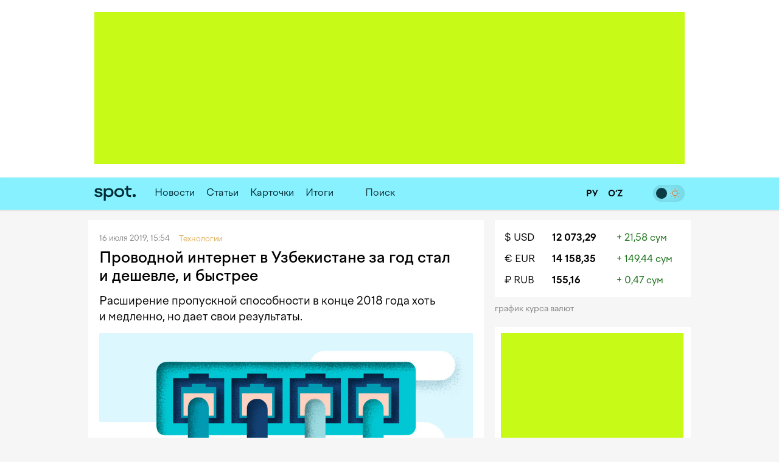

--- FILE ---
content_type: text/html; charset=utf-8
request_url: https://www.spot.uz/ru/2019/07/16/speed/
body_size: 14749
content:
<!DOCTYPE html>
<html lang="ru" prefix="article: http://ogp.me/ns/article#">
<head>
    <title>Проводной интернет в Узбекистане за год стал и дешевле, и быстрее – Spot</title>
    <meta http-equiv="content-type" content="text/html;charset=utf-8" />
    <meta content="initial-scale=1.0, maximum-scale=1.0, minimum-scale=1.0, user-scalable=no" name="viewport">
    <link rel="manifest" href="/manifest.json">
            <link rel="canonical" href="https://www.spot.uz/ru/2019/07/16/speed/">
            <link rel="alternate" hreflang="ru" href="https://www.spot.uz/ru/2019/07/16/speed/" /> 
    	<meta property="og:title" content="Проводной интернет в Узбекистане за год стал и дешевле, и быстрее" />
        	<meta property="og:image" content="https://www.spot.uz/media/img/2018/11/ECLDbU15428784057450_l.jpg" />
        	<meta property="og:image:width" content="900" />
        	<meta property="og:image:height" content="600" />
        	<meta property="og:url" content="https://www.spot.uz/ru/2019/07/16/speed/" />
        <meta property="og:site_name" content="Spot – Деловые новости Узбекистана" />
    <meta property="og:locale" content="ru" />
    <meta property="fb:app_id" content="2043703159178620" />
    <meta name="geo.region" content="UZ-TO" />
    <meta name="geo.placename" content="Tashkent, Uzbekistan" />
    <meta name="geo.position" content="41.2995;69.2401" />

            <meta name="robots" content="max-image-preview:large">
            
    <meta name="description" content="Расширение пропускной способности в конце 2018 года хоть и медленно, но дает свои результаты." />
    <meta name="og:description" content="Расширение пропускной способности в конце 2018 года хоть и медленно, но дает свои результаты." />
            <meta property="og:type" content="article" data-page-subject="true" />
        <meta property="article:published_time" content="2019-07-16T15:54:26+05:00" />
                <meta name="twitter:card" content="summary_large_image" />
        <meta name="twitter:title" content="Проводной интернет в Узбекистане за год стал и дешевле, и быстрее" />
        <meta name="twitter:description" content="Расширение пропускной способности в конце 2018 года хоть и медленно, но дает свои результаты." />
        <meta name="twitter:image" content="https://www.spot.uz/media/img/2018/11/ECLDbU15428784057450_l.jpg" />
        <meta name="twitter:site" content="@spotuz" />
        <meta name="twitter:creator" content="@spotuz" />
        <meta name="twitter:url" content="https://www.spot.uz/ru/2019/07/16/speed/" />
        <meta property="article:modified_time" content="2019-07-16T16:09:26+05:00" />
        
    <link rel="icon" href="/i/spot-app-icon.png" >
    <link rel="apple-touch-icon" href="/i/spot-app-icon.png" >
    <link rel="alternate" href="https://www.spot.uz/ru/rss/" type="application/rss+xml" title="Деловые новости Узбекистана – Spot" />
            <link rel="preconnect" href="https://yandex.ru" crossorigin>
    <link rel="preconnect" href="https://yastatic.net" crossorigin>
    <link rel="preconnect" href="https://mc.yandex.ru" crossorigin>
    <link rel="preconnect" href="https://banners.adfox.ru" crossorigin>
    <link rel="preconnect" href="https://avatars.mds.yandex.net" crossorigin>
    <link rel="preconnect" href="https://connect.facebook.net" crossorigin>
    <link rel="preconnect" href="https://www.googletagmanager.com" crossorigin>
    <link rel="preconnect" href="https://www.gstatic.com" crossorigin>
    <link rel="preconnect" href="https://www.google.com" crossorigin>
    <link rel="preconnect" href="https://apis.google.com" crossorigin>
    <link rel="preconnect" href="https://cdnjs.cloudflare.com" crossorigin>
        <link rel="stylesheet" href="/css/style.bundle.min.css?r=v251226a" media="screen">
            <link type="text/css" href="/css/article.css?r=v251226a?180124" rel="stylesheet" media="screen" />
    <link type="text/css" href="/js/vendor/lightbox2/css/lightbox.min.css?r=v251226a?180124" rel="stylesheet" media="screen" />
    <link type="text/css" href="/js/vendor/slick/slick.css?r=v251226a?180124" rel="stylesheet" media="screen" />
    <link type="text/css" href="/css/slick-theme.css?r=v251226a?180124" rel="stylesheet" media="screen" />
    <script>
    if (window.location.hash === '#!') {
        history.replaceState({}, '', window.location.href.substring(0, window.location.href.indexOf('#')));
    }
    </script>
    <script>window.yaContextCb = window.yaContextCb || []</script>
    <script src="https://yandex.ru/ads/system/context.js" async></script>
	<script>
	  !function(f,b,e,v,n,t,s)
	  {if(f.fbq)return;n=f.fbq=function(){n.callMethod?
	  n.callMethod.apply(n,arguments):n.queue.push(arguments)};
	  if(!f._fbq)f._fbq=n;n.push=n;n.loaded=!0;n.version='2.0';
	  n.queue=[];t=b.createElement(e);t.async=!0;
	  t.src=v;s=b.getElementsByTagName(e)[0];
	  s.parentNode.insertBefore(t,s)}(window, document,'script',
	  'https://connect.facebook.net/en_US/fbevents.js');
	  fbq('init', '416293395741872');
	  fbq('track', 'PageView');
	</script>
    <noscript><img height="1" width="1" style="display:none"
    src="https://www.facebook.com/tr?id=416293395741872&ev=PageView&noscript=1"
    /></noscript>
    <!-- End Facebook Pixel Code -->
    <!-- Google Tag Manager -->
    <script>(function(w,d,s,l,i){w[l]=w[l]||[];w[l].push({'gtm.start':
    new Date().getTime(),event:'gtm.js'});var f=d.getElementsByTagName(s)[0],
    j=d.createElement(s),dl=l!='dataLayer'?'&l='+l:'';j.async=true;j.src=
    'https://www.googletagmanager.com/gtm.js?id='+i+dl;f.parentNode.insertBefore(j,f);
    })(window,document,'script','dataLayer','GTM-W76WFRG');</script>
    <script>
    window.dataLayer = window.dataLayer || [];
    window.dataLayer.push ({
        'lang': 'ru',
        'theme_variant': 'light',
            });
    </script>
    <!-- End Google Tag Manager -->
                    <script type="application/ld+json">
        {
    "@context": "https://schema.org",
    "@type": "WebPage",
    "name": "Проводной интернет в Узбекистане за год стал и дешевле, и быстрее",
    "description": "Расширение пропускной способности в конце 2018 года хоть и медленно, но дает свои результаты.",
    "url": "https://www.spot.uz/ru/2019/07/16/speed/",
    "inLanguage": "ru",
    "isPartOf": {
        "@type": "WebSite",
        "name": "Spot.uz",
        "url": "https://www.spot.uz"
    },
    "about": {
        "@type": "Thing",
        "name": "Расширение пропускной способности в конце 2018 года хоть и медленно, но дает свои результаты."
    },
    "publisher": {
        "@type": "Organization",
        "name": "Spot.uz",
        "logo": {
            "@type": "ImageObject",
            "url": "https://www.spot.uz/i/logo-simple.svg"
        }
    },
    "dateModified": "2019-07-16T16:09:26+05:00"
}        </script>
                <script type="application/ld+json">
        {
    "@context": "https://schema.org",
    "@type": "BreadcrumbList",
    "itemListElement": [
        {
            "@type": "ListItem",
            "position": 1,
            "name": "Главная",
            "item": "https://www.spot.uz/ru/"
        },
        {
            "@type": "ListItem",
            "position": 2,
            "name": "Технологии",
            "item": "https://www.spot.uz/ru/technology/"
        },
        {
            "@type": "ListItem",
            "position": 3,
            "name": "Проводной интернет в Узбекистане за год стал и дешевле, и быстрее",
            "item": "https://www.spot.uz/ru/2019/07/16/speed/"
        }
    ]
}        </script>
            </head>
<body>
<!-- Google Tag Manager (noscript) -->
<noscript><iframe src="https://www.googletagmanager.com/ns.html?id=GTM-W76WFRG"
height="0" width="0" style="display:none;visibility:hidden"></iframe></noscript>
<!-- End Google Tag Manager (noscript) -->
<div id="app"     data-auth-provider=""
     data-auth-username=""
     data-auth-image="">
    <!-- start #mainWrap-->
    <div id="mainWrap">
        <!-- start #header-->
        <div id="header-dummy"></div>
        <div id="header" v-nav="handleMenuSlick">
            <div class="mainContainer">
                <div class="LeaderBoard">
                                                                <div id="adfox_173520875940527766"></div>
                                                                            </div>
                            </div>
            <div class="header" v-bind:class="{'nav-fixed': shared.isFixed}">
                <div class="mainContainer">
                    <div class="navigation">
                        <div class="navigation__items">
                            <div class="logo"><a href="/ru/"><img src="/i/logo-simple.svg" width="68" height="50" alt="Spot" /></a></div>
                            <nav id="nav" class="headerNav">
                                <ul class="headerNavUl">
                                                                                                                                                        <li>
                                            <a href="/ru/news/">Новости</a>
                                        </li>
                                                                                                                    <li>
                                            <a href="/ru/articles/">Статьи</a>
                                        </li>
                                                                                                                                                                                                <li ><a href="/ru/cards/">Карточки</a></li>
                                                                                                                                                            <li ><a href="/ru/overall/">Итоги</a></li>
                                                                                                                <li>
                                                                                            <div id="adfox_175856525821087766"></div>
                                                                                                                                </li>
                                                                        <li @click="shared.open_search = true" class="pointer">
                                        <div class="searchBtn">
                                            <button><i class="fas fa-search"></i></button>
                                        </div>
                                        <div class="searchField small-search">
                                            <label>Поиск</label>
                                            <input type="text" class="pointer" />
                                        </div>
                                    </li>
                                </ul>
                            </nav>
                        </div>
                        <div class="navigation__search" v-bind:style="{display: shared.open_search ? 'block': 'none'}" v-if="shared.open_search">
                            <form v-on:submit.prevent v-on:keyup.13="onSearchSubmit">
                                <div class="searchBtn">
                                    <button><i class="fas fa-search"></i></button>
                                </div>
                                <div class="searchField">
                                    <input type="text" v-focus v-model="shared.search" placeholder="Поиск" />
                                </div>
                                <div class="searchBtn" @click="shared.open_search = false; shared.search = ''">
                                    <button><i class="fas fa-times"></i></button>
                                </div>
                            </form>
                        </div>
                    </div>

                    <div class="nav-container-theme-switcher right">
                        <div class="theme-switch">
  <input type="checkbox" class="checkbox" id="theme-switch-checkbox" />
  <label for="theme-switch-checkbox" class="label">
    <svg class="icon-theme-dark" width="16" height="16" stroke-width="1.5" viewBox="0 0 24 24" fill="none" xmlns="http://www.w3.org/2000/svg">
      <path d="M3 11.5066C3 16.7497 7.25034 21 12.4934 21C16.2209 21 19.4466 18.8518 21 15.7259C12.4934 15.7259 8.27411 11.5066 8.27411 3C5.14821 4.55344 3 7.77915 3 11.5066Z" stroke="currentColor" stroke-linecap="round" stroke-linejoin="round"/>
    </svg>
    <svg class="icon-theme-light" width="16" height="16" stroke-width="1.5" viewBox="0 0 24 24" fill="none" xmlns="http://www.w3.org/2000/svg">
      <path d="M12 18C15.3137 18 18 15.3137 18 12C18 8.68629 15.3137 6 12 6C8.68629 6 6 8.68629 6 12C6 15.3137 8.68629 18 12 18Z" stroke="currentColor" stroke-linecap="round" stroke-linejoin="round"/>
      <path d="M22 12L23 12" stroke="currentColor" stroke-linecap="round" stroke-linejoin="round"/>
      <path d="M12 2V1" stroke="currentColor" stroke-linecap="round" stroke-linejoin="round"/>
      <path d="M12 23V22" stroke="currentColor" stroke-linecap="round" stroke-linejoin="round"/>
      <path d="M20 20L19 19" stroke="currentColor" stroke-linecap="round" stroke-linejoin="round"/>
      <path d="M20 4L19 5" stroke="currentColor" stroke-linecap="round" stroke-linejoin="round"/>
      <path d="M4 20L5 19" stroke="currentColor" stroke-linecap="round" stroke-linejoin="round"/>
      <path d="M4 4L5 5" stroke="currentColor" stroke-linecap="round" stroke-linejoin="round"/>
      <path d="M1 12L2 12" stroke="currentColor" stroke-linecap="round" stroke-linejoin="round"/>
    </svg>
    <div class="theme-switch-toggle"></div>
  </label>
</div>                    </div>
					
                    <div class="snLinks right">                        
                        <a href="https://www.spot.uz/ru/currency/" title="Курс валют"><i class="fas fa-chart-simple"></i></a>
                                            </div>
					
					<div class="nav-container-lang right">
					    <a href="/ru/" class="ru" class="current">
                            <span>
                                РУ                            </span>
						</a>
						<a href="/oz/" class="uz" >
                            <span>
                                O‘Z                            </span>
						</a>
                        					</div>

                    <div class="snLinks right">
                        <a class="btn-user-menu login-modal-trigger" href="#" title="Войти"><i class="far fa-user-circle"></i></a>
                        <a class="btn-user-menu user-menu-dropdown-trigger hidden" href="#"><img src="/i/no_avatar.png" class="user-image user-image__updated" alt="" /></a>
                        <ul class="user-menu">
                            <li><a href="https://www.spot.uz/ru/users/profile/"><i class="fas fa-fw fa-user"></i> Профиль</a></li>
                            <li><a href="#" class="btn-auth-logout"><i class="fas fa-fw fa-sign-out-alt"></i> Выйти</a></li>
                        </ul>
                    </div>
					
                </div>
            </div>
        </div>
        <!-- end #header-->

        <div id="content">
            <div class="mainContainer">
                <div class="row10">
                                        
<div class="colp10-8">
	<div class="postPage">
		<div class="contentBox" itemscope itemtype="http://schema.org/NewsArticle">
                            <div class="itemData">
                    <meta itemscope itemprop="mainEntityOfPage" itemType="https://schema.org/WebPage" itemid="/ru/2019/07/16/speed/"/>
                    <meta itemprop="datePublished" content="2019-07-16T15:54:26+05:00" />
                    <span>16 июля 2019, 15:54</span>                                                                         <span>
                                <a href="/ru/technology/" class="itemCat"><span>Технологии</span></a> &nbsp;
                            </span>
                                                                                    &nbsp;
                                                        </div>

			    <h1 itemprop="headline name" class="itemTitle" data-spelling-title data-spelling-id="MTA5MTA=">Проводной интернет в&nbsp;Узбекистане за&nbsp;год стал и&nbsp;дешевле, и&nbsp;быстрее</h1>
            
			<div class="articleContent">
                                    <p itemprop="alternativeHeadline" class="postLead js-mediator-article">
                        Расширение пропускной способности в&nbsp;конце 2018 года хоть и&nbsp;медленно, но&nbsp;дает свои результаты.                    </p>
                    
                                                                        <a class="lightbox-img lightbox-post-cover" data-lightbox="topimg" href="https://www.spot.uz/media/img/2018/11/ECLDbU15428784057450_l.jpg">
                                                <img itemprop="image"
                            class="postCover"
                            src="/media/img/2018/11/ECLDbU15428784057450_l.jpg"
                            alt="Проводной интернет в Узбекистане за год стал и дешевле, и быстрее"/>
                                                    </a>
                                            
                                            <div class="postPicDesc">
                                                                            Фото: Spot                                                </div>
                    
                        <div itemprop="articleBody" class="js-mediator-article article-text" id="redactor" data-id="10910">
        <p>Интернет-сервис Speedtest.net ирландской компании Ookla 16&nbsp;июля <a href="https://www.speedtest.net/global-index" rel="noopener noreferrer" target="_blank">опубликовал</a> ежемесячный рейтинг Speedtest Global Index, в&nbsp;котором содержатся данные по&nbsp;скорости мобильного и&nbsp;проводного интернета в&nbsp;мире по&nbsp;итогам июня 2019 года.</p><p style="margin-left: 20px;"><em>Speedtest вычисляет скорость и&nbsp;формирует рейтинг на&nbsp;основе собственных данных, полученных от&nbsp;пользователей, которые используют сервис для проверки скорости своего соединения. </em><em>Сервис включает в&nbsp;рейтинг только те&nbsp;страны, откуда в&nbsp;месяц поступило как минимум 670 уникальных тестов скорости мобильного интернета и&nbsp;3333 уникальных теста скорости проводного интернета. Несмотря на&nbsp;субъективность, <a href="https://techcrunch.com/2017/08/09/ookla-speedtest-global-index/" rel="noopener noreferrer" target="_blank">считается</a> одним из&nbsp;основных сервисов для определения скорости интернета.</em></p><p>Узбекистан вновь совершил скачок на&nbsp;восемь позиций и&nbsp;поднялся уже на&nbsp;116-е место. Средняя скорость выросла до <strong>17 Мбит/с</strong>. Для сравнения, по&nbsp;итогам июня 2018 года средняя скорость <a href="https://www.spot.uz/ru/2018/07/10/internet-speed/" rel="noopener noreferrer" target="_blank">была</a> <strong>8,9 Мбит/с. </strong>Таким образом, за&nbsp;год скорость выросла почти на <strong>10 Мбит/с.</strong><div class="inpage-ad" id="adfox_170168554822581377_container"><div id="adfox_170168554822581377"></div><script>window.yaContextCb.push(()=>{
    Ya.adfoxCode.createScroll({
        ownerId: 324267,
        containerId: 'adfox_170168554822581377',
        params: {
            p1: 'dajxx',
            p2: 'ilqh', 
            slide: true,
            visibleAfterInit: false,
            insertAfter: 'undefined',
            insertPosition: '0',
            stick: false,
            stickTo: 'auto',
            stickyColorScheme: 'light',
            replayMode: 'manual'
        }
    })
});
    
var inpageAdTime = 0;
var inpageAdPeriod = 250;
function toggleInpageAd() {
    if (inpageAdTime >= 120000) {
        return;
    }
    
    setTimeout(function() {
        var inpageAd = document.getElementById('adfox_170168554822581377');
        var inpageAdContainer = document.getElementById('adfox_170168554822581377_container');
        
        if (!inpageAd || !inpageAd.innerHTML) {
            if (inpageAdContainer.classList.contains('active')) {
                inpageAdContainer.classList.remove('active');
            } else {
                toggleInpageAd();
            }
        } else {
            if (!inpageAdContainer.classList.contains('active')) {
                inpageAdContainer.classList.add('active');
            }
            toggleInpageAd();
        }
    }, inpageAdPeriod);
    
    inpageAdTime += inpageAdPeriod;
}
toggleInpageAd();</script><div class="inpage-ad-footer"><a href="/reklama">Реклама на Spot.uz</a></div></div></p><p dir="ltr">1&nbsp;декабря прошлого года «Узбектелеком» <a href="https://www.spot.uz/ru/2018/11/30/internet/" rel="noopener noreferrer" target="_blank">заявил</a> об&nbsp;увеличении пропускной способности интернета в&nbsp;10 раз. При этом несколько последующих месяцев скорость проводного и&nbsp;мобильного интернета <a href="https://www.spot.uz/ru/2019/01/16/speedtest/" rel="noopener noreferrer" target="_blank">оставалась</a> на&nbsp;стабильно низком уровне. Лишь весной Узбекистан <a href="https://www.spot.uz/ru/2019/05/17/speedtest/" rel="noopener noreferrer" target="_blank">начал</a> улучшать свои позиции в&nbsp;рейтингах.</p><p>Той&nbsp;же зимой «Узбектелеком» в&nbsp;три раза снизил стоимость тарифа на&nbsp;интернет-канал для операторов и&nbsp;провайдеров: с&nbsp;245 тыс. сумов до&nbsp;85 тыс. сумов. Это привело к&nbsp;тому, что на&nbsp;июль 2019 года средняя стоимость самых доступных безлимитных тарифов составляет <strong>80 тыс. сумов</strong>.</p><p>На&nbsp;момент этой публикации в&nbsp;Узбекистане безлимитные тарифы на&nbsp;интернет домой предоставляют 17 операторов и&nbsp;провайдеров. Цены&nbsp;—<strong> от&nbsp;60 тыс. до&nbsp;550 тыс. сумов</strong> в&nbsp;месяц в&nbsp;зависимости от&nbsp;скорости (минимальная 1 Мбит/с). Год назад безлимитные тарифы, во-первых, были не&nbsp;у&nbsp;всех, а, во-вторых, цены на&nbsp;них всегда были шестизначными.</p><p dir="ltr">В&nbsp;мае, отвечая на&nbsp;вопрос о&nbsp;том, когда Узбекистан приблизится к&nbsp;показателям развитых стран по&nbsp;скорости интернета, врио коммерческого директора «Узбектелеком» Алишер Зуфаров <a href="https://www.spot.uz/ru/2019/05/29/speed/" rel="noopener noreferrer" target="_blank">отметил</a>, что для этого необходимо развивать технологии подключения и&nbsp;увеличить количество пользователей.</p><blockquote><p dir="ltr">«Если сравнивать нас с&nbsp;развитыми странами, нужно понимать, что они давно полностью перешли на&nbsp;оптику. В&nbsp;прошлом году мы&nbsp;обещали протянуть в&nbsp;общей сложности свыше 220&nbsp;км линий оптико-волоконной связи по&nbsp;всей стране. Уже проложено более 5 тыс. км»,&nbsp;— отметил Алишер Зуфаров.</p></blockquote><p dir="ltr">Там&nbsp;же сообщили, что компания заинтересована в&nbsp;переходе клиентов на&nbsp;оптику, но&nbsp;для этого нужны оптико-волоконные технологии.</p><blockquote><p dir="ltr">«Поэтому сейчас все силы брошены на&nbsp;это, но&nbsp;подобное обновление технологий требует времени»,&nbsp;— подытожил врио коммерческого директора «Узбектелекома».</p></blockquote><p>Несмотря на&nbsp;улучшение позиции в&nbsp;рейтингах и&nbsp;повышение доступности безлимитных тарифов, Узбекистан все еще сильно отстает от&nbsp;многих стран.</p><p>Нынешний показатель хоть и&nbsp;является лучшим в&nbsp;истории страны, но&nbsp;позволяет ей&nbsp;занимать 116-е место из&nbsp;177 стран.</p><p>Соседний Казахстан, к&nbsp;примеру, занимает 65-е место со&nbsp;скоростью в&nbsp;35,4 Мбит/с, у&nbsp;России показатели еще лучше&nbsp;— 50-е место и&nbsp;скорость 50,3 Мбит/с. Помимо этого, по&nbsp;скорости мобильного интернета страна занимает 132-е место из&nbsp;140 со&nbsp;скоростью в&nbsp;9,6 Мбит/с, <nobr>т. е.</nobr> входит в&nbsp;десятку худших вместе с&nbsp;такими странами как Афганистан, Алжир, Ирак и&nbsp;другие.</p><p>Что касается мировых лидеров, то&nbsp;первое место по&nbsp;скорости мобильного интернета заняла Южная Корея (<strong>90</strong><strong> Мбит/с</strong>), по&nbsp;скорости проводного&nbsp;— Сингапур (<strong>195 Мбит/с</strong>).</p> <div id="extra"></div>    </div>
                
                <div class="postAuthor">
                    
                    
            «Spot»                    </div>

                <div class="postMeta">
    <ul>
        <li><i class="far fa-eye" aria-hidden="true"></i> 4 740</li>
        <li><a href="#comments" class="js-scroll-to-element" data-target="comments" data-offset-top="-70"><i class="far fa-comment-dots" aria-hidden="true"></i> 
            Комментарии</a></li>
        <li><a href="" class="js-dropdown-trigger" data-target="share-dropdown"><i class="fas fa-share-alt" aria-hidden="true"></i> Поделиться</a>
            <ul class="dropdown shareDropdown" id="share-dropdown">
                <li><a href="" 
                       class="facebook-share-trigger"
                       data-url="https://www.spot.uz/ru/2019/07/16/speed/?utm_source=share&utm_medium=facebook"
                       data-text="Проводной интернет в&nbsp;Узбекистане за&nbsp;год стал и&nbsp;дешевле, и&nbsp;быстрее"
                    >Facebook</a></li>
                <li><a href=""
                       class="twitter-share-trigger"
                       data-url="https://www.spot.uz/ru/2019/07/16/speed/?utm_source=share&utm_medium=twitter"
                       data-text="Проводной интернет в&nbsp;Узбекистане за&nbsp;год стал и&nbsp;дешевле, и&nbsp;быстрее"
                    >X</a></li>
                <li><a href=""
                       class="telegram-share-trigger"
                       data-url="https://www.spot.uz/ru/2019/07/16/speed/?utm_source=share&utm_medium=telegram"
                       data-text="Проводной интернет в&nbsp;Узбекистане за&nbsp;год стал и&nbsp;дешевле, и&nbsp;быстрее"
                    >Telegram</a></li>
            </ul>
        </li>
    </ul>
</div>
                			</div>
	    </div>
		
		<a class="telegram-block" href="https://telegram.me/spotuz/" target="_blank" style="margin-top:10px;background:#2495d5;padding:8px;text-align:center;width:100%;color:#fff;display:block;border-radius:1px;font-size:110%" onclick="ga('send', 'event', 'TelegramChannel', 'article', this.href);">
		<i class="fab fa-telegram" target="_blank" style="background-color:#fff; height:21px;"></i> &nbsp; Подписаться на Telegram-канал</a>
		
		    
                    

<a name="comments"></a>
<div class="contentBox">
    <div id="comments">
        
        <div class="clear"></div>

        <div id="form__message" class="form-message"></div>

        <form action="/ru/comments/submit/" id="comment-form" class="disabled" method="post" style="border:none">
            <input type="hidden" name="material_id" value="10910"/>
            <input type="hidden" name="parent_id" id="comment-parent-id" value=""/>
            <div class="comment-sent-box">
                <textarea name="txt" id="message" disabled="disabled" data-auth-msg="Вы не авторизованы. Войдите на сайт для добавления комментариев.">Вы не авторизованы. Войдите на сайт для добавления комментариев.</textarea>
                <a href="#" class="comment-sent-btn btn-auth-login login-modal-trigger">Войти</a>
                <a href="#" class="comment-sent-btn" id="send">
                    <i id="comment-spinner" class="fas fa-spinner"></i> Отправить                </a>
                <a href="#" class="comment-sent-btn btn-auth-logout">Выйти</a>
                <a href="#" class="comment-sent-btn btn-comment-cancel">Отменить</a>
                <span class="comment-sent-author">От</a>: <span id="comment-author"></span></span>
            </div>
        </form>
    </div>
</div>

            

<div id="comments_modal_mask"> </div>
<div id="comments_modal">
    <button class="close-modal head-close-modal"><i class="fas fa-times" aria-hidden="true"></i></button>
    <p id="comments_modal_msg"></p>
    <div class="modal-footer">
        <button class="close-modal">OK</button>
    </div>
</div>
<button id="comments_modal_trigger" style="display: none;"></button>

                <br>

        <h4 class="blockTitle">Последние новости</h4>
                                                                            <div class="contentBox">
	        <div class="itemData">
            <span>Сегодня, 13:00 <span class='itemCat'>Полезное</span></span>
                                </div>
        <h2 class="itemTitle">
            <a href="/ru/2026/01/21/rocket-tech/">Rocket Tech представила исследование и&nbsp;рейтинг цифровой зрелости SME-банкингов в&nbsp;Узбекистане</a>
        </h2>
        <div class="txt">Исследование охватывает 20 крупных банков страны и&nbsp;показывает, насколько их&nbsp;цифровые сервисы для малого и&nbsp;среднего бизнеса соответствуют реальным задачам предпринимателей&nbsp;&mdash; от&nbsp;повседневных платежей до&nbsp;аналитики, интеграций и&nbsp;пользовательского опыта.</div>
        <div class="itemImage">
            <a href="/ru/2026/01/21/rocket-tech/">
                                    <img width="614" height="409" class="lazy" data-src="/media/img/2026/01/u2m9435sq3rk9FUithB17689749564787_l.webp" alt="Rocket Tech представила исследование и рейтинг цифровой зрелости SME-банкингов в Узбекистане" />
                            </a>
        </div>
    </div>
                                                                    <div class="contentBox">
	        <div class="itemCols">
            <div class="itemColData itemColDataS">
                <div class="itemData">
                    <span>Сегодня, 12:58 <span class="itemCat">Законодательство</span></span>
                                                        </div>
                <h2 class="itemTitle">
                    <a href="/ru/2026/01/21/loan-limit/">Узбекистанцы смогут оформить онлайн-кредит только в&nbsp;одном банке за&nbsp;24 часа</a>
                </h2>
                <div class="txt">Если заявитель подал заявки в&nbsp;несколько банков, кредитные бюро ответят только по&nbsp;первой.</div>
            </div>
			
						<div class="itemColImage">
				<div class="itemImage">
					<a href="/ru/2026/01/21/loan-limit/">
													<img class="lazy" data-src="/media/img/2025/02/hNmcAV17386657382792_m.jpg" width="150" height="100" alt="Узбекистанцы смогут оформить онлайн-кредит только в одном банке за 24 часа" />
											</a>
				</div>
			</div>
			        </div>
    </div>
                                                                    <div class="contentBox">
	        <div class="itemCols">
            <div class="itemColData itemColDataS">
                <div class="itemData">
                    <span>Сегодня, 12:27 <span class="itemCat">Законодательство</span></span>
                                                        </div>
                <h2 class="itemTitle">
                    <a href="/ru/2026/01/21/credit-fraud/">Банки не&nbsp;будут взыскивать онлайн-кредиты с&nbsp;граждан, пострадавших от&nbsp;мошенников</a>
                </h2>
                <div class="txt">Получатель должен быть признан потерпевшим по&nbsp;решению следователя, прокурора или суда.</div>
            </div>
			
						<div class="itemColImage">
				<div class="itemImage">
					<a href="/ru/2026/01/21/credit-fraud/">
													<img class="lazy" data-src="/media/img/2025/08/b3vBhq17544198196684_m.jpg" width="150" height="100" alt="Банки не будут взыскивать онлайн-кредиты с граждан, пострадавших от мошенников" />
											</a>
				</div>
			</div>
			        </div>
    </div>
                                                                    <div class="contentBox">
	        <div class="itemCols">
            <div class="itemColData itemColDataS">
                <div class="itemData">
                    <span>Сегодня, 11:56 <span class="itemCat">Бизнес</span></span>
                                                        </div>
                <h2 class="itemTitle">
                    <a href="/ru/2026/01/21/construction-fines/">Комитет по&nbsp;конкуренции оштрафовал четырех застройщиков за&nbsp;рекламу проектов без регистрации</a>
                </h2>
                <div class="txt">Причиной стало привлечение денег на&nbsp;долевое строительство без включения в&nbsp;особый реестр.</div>
            </div>
			
						<div class="itemColImage">
				<div class="itemImage">
					<a href="/ru/2026/01/21/construction-fines/">
													<img class="lazy" data-src="/media/img/2023/05/VZmIFh16838758243983_m.jpg" width="150" height="100" alt="Комитет по конкуренции оштрафовал четырех застройщиков за рекламу проектов без регистрации" />
											</a>
				</div>
			</div>
			        </div>
    </div>
                                                                    <div class="contentBox">
	        <div class="itemCols">
            <div class="itemColData itemColDataS">
                <div class="itemData">
                    <span>Сегодня, 10:50 <span class="itemCat">Экономика</span></span>
                                                        </div>
                <h2 class="itemTitle">
                    <a href="/ru/2026/01/21/gold-record/">Цена слитка золота массой 5 грамм впервые превысила 9,4 млн сумов</a>
                </h2>
                <div class="txt">На&nbsp;мировом рынке котировки драгметалла пробили отметку в $4800 за&nbsp;тройскую унцию на&nbsp;фоне кризиса вокруг Гренландии.</div>
            </div>
			
						<div class="itemColImage">
				<div class="itemImage">
					<a href="/ru/2026/01/21/gold-record/">
													<img class="lazy" data-src="/media/img/2024/05/PivF7M17147443044449_m.jpg" width="150" height="100" alt="Цена слитка золота массой 5 грамм впервые превысила 9,4 млн сумов" />
											</a>
				</div>
			</div>
			        </div>
    </div>
                                                                    <div class="contentBox">
	        <div class="itemData">
            <span>Сегодня, 09:51 <span class='itemCat'>Бизнес</span></span>
                                </div>
        <h2 class="itemTitle">
            <a href="/ru/2026/01/21/stock-pause/">РФБ &laquo;Тошкент&raquo; приостановила торги с&nbsp;акциями &laquo;Ипотека-банка&raquo; и&nbsp;&laquo;Узпромстройбанка&raquo;</a>
        </h2>
        <div class="txt">Простые акции обоих кредитных учреждений за&nbsp;две недели подорожали более чем в&nbsp;два раза.</div>
        <div class="itemImage">
            <a href="/ru/2026/01/21/stock-pause/">
                                    <img width="614" height="409" class="lazy" data-src="/media/img/2021/03/YANIbG16158109699315_b.jpg" alt="РФБ «Тошкент» приостановила торги с акциями «Ипотека-банка» и «Узпромстройбанка»" />
                            </a>
        </div>
    </div>
                                                                    <div class="contentBox">
	        <div class="itemCols">
            <div class="itemColData itemColDataS">
                <div class="itemData">
                    <span>Сегодня, 00:04 <span class="itemCat">Стартапы</span></span>
                                                        </div>
                <h2 class="itemTitle">
                    <a href="/ru/2026/01/21/start-ups/">Гранты и&nbsp;налоговые льготы: в&nbsp;Узбекистане внедрят новую систему поддержки стартапов</a>
                </h2>
                <div class="txt">Оформление банковских карт, открытие бизнеса, получение SIM-карт, страховых и&nbsp;рекламных услуг планируется оцифровать.</div>
            </div>
			
						<div class="itemColImage">
				<div class="itemImage">
					<a href="/ru/2026/01/21/start-ups/">
													<img class="lazy" data-src="/media/img/2026/01/1ruoge80pumcaMEhOvv17689350598957_m.webp" width="150" height="100" alt="Гранты и налоговые льготы: в Узбекистане внедрят новую систему поддержки стартапов" />
											</a>
				</div>
			</div>
			        </div>
    </div>
                                                                    <div class="contentBox">
	        <div class="itemCols">
            <div class="itemColData itemColDataS">
                <div class="itemData">
                    <span>Вчера, 20:36 <span class="itemCat">Экономика</span></span>
                                                        </div>
                <h2 class="itemTitle">
                    <a href="/ru/2026/01/20/pharma/">Оптовые цены на&nbsp;2 тыс. импортных лекарств в&nbsp;Узбекистане снизили на&nbsp;40−60%</a>
                </h2>
                <div class="txt">Впервые начата организация производства в&nbsp;стране 130 наименований препаратов на&nbsp;основе трансфера технологий.</div>
            </div>
			
						<div class="itemColImage">
				<div class="itemImage">
					<a href="/ru/2026/01/20/pharma/">
													<img class="lazy" data-src="/media/img/2026/01/g8kehjivo11b4lQ7Rej17689226496348_m.webp" width="150" height="100" alt="Оптовые цены на 2 тыс. импортных лекарств в Узбекистане снизили на 40−60%" />
											</a>
				</div>
			</div>
			        </div>
    </div>
            </div>
</div>

<div class="colp10-4" style="position: relative;">
	<div class="floating_banner_wrapper">
		            			                            <div class="block-exchange-rates">
    <table>
                    <tr>
                <td class="currency"><a href="https://www.spot.uz/ru/currency/usd/">$&nbsp;USD</a></td>
                <td class="rate"><a href="https://www.spot.uz/ru/currency/usd/">12 073,29</a></td>
                <td class="diff positive">+&nbsp;21,58&nbsp;сум</td>
            </tr>
                    <tr>
                <td class="currency"><a href="https://www.spot.uz/ru/currency/eur/">€&nbsp;EUR</a></td>
                <td class="rate"><a href="https://www.spot.uz/ru/currency/eur/">14 158,35</a></td>
                <td class="diff positive">+&nbsp;149,44&nbsp;сум</td>
            </tr>
                    <tr>
                <td class="currency"><a href="https://www.spot.uz/ru/currency/rub/">₽&nbsp;RUB</a></td>
                <td class="rate"><a href="https://www.spot.uz/ru/currency/rub/">155,16</a></td>
                <td class="diff positive">+&nbsp;0,47&nbsp;сум</td>
            </tr>
            </table>
    <a href="https://www.spot.uz/ru/currency/" class="link-to-page">График курса валют&nbsp;<i class="fas fa-arrow-right"></i></a>
</div>            			<div class="floating_banner_placeholder" style="display: none;"></div>
			<div class="contentBoxR floating_banner">
								<div class="bVerticalRectangle">
                                                                        <div id="adfox_17352087923977766"
                                data-owner-id="324267"
                                data-p1="dfkap"
                                data-p2="jijw"></div>
                            
                                                                				</div>
                <ul class="banner_links">
                    <li><a href="https://www.spot.uz/ru/reklama">Реклама</a></li>
                    <li><a href="https://docs.google.com/presentation/d/1DAf8J8p__Oi9_XK56QpmsZR2c85UyCMum-l7RuOHig0/" target="_blank">Медиакит</a></li>
                    <li><a href="https://www.spot.uz/ru/contact">Контакты</a></li>
                </ul>
			</div>
                            <div id="floating_news_start" class="clb"></div>
                <div class="sidebarItems floating_news" style="visibility: hidden;">
                    <ul>
                                                    <li>
                                <a href="/ru/2025/09/29/it-bubble/">
                                    <div class="itemTitle">Мнение: есть&nbsp;ли в&nbsp;Узбекистане перегрев на&nbsp;IT-рынке труда и&nbsp;почему</div><div class="itemCC" style="white-space: nowrap"><i class="far fa-comment-dots" aria-hidden="true"></i> 6</div>                                </a>
                            </li>
                                                    <li>
                                <a href="/ru/2025/09/15/ai-schools/">
                                    <div class="itemTitle">Мнение: готов&nbsp;ли Узбекистан преподавать искусственный интеллект в&nbsp;школах?</div><div class="itemCC" style="white-space: nowrap"><i class="far fa-comment-dots" aria-hidden="true"></i> 1</div>                                </a>
                            </li>
                                                    <li>
                                <a href="/ru/2025/07/23/lokals/">
                                    <div class="itemTitle">Мнение: как локальному бизнесу выжить после вступления Узбекистана в&nbsp;ВТО</div><div class="itemCC" style="white-space: nowrap"><i class="far fa-comment-dots" aria-hidden="true"></i> 5</div>                                </a>
                            </li>
                                                    <li>
                                <a href="/ru/2025/06/16/uzbek-ai/">
                                    <div class="itemTitle">Мнение: какая &laquo;национальная модель&nbsp;ИИ&raquo; действительно нужна Узбекистану</div><div class="itemCC" style="white-space: nowrap"><i class="far fa-comment-dots" aria-hidden="true"></i> 1</div>                                </a>
                            </li>
                                                    <li>
                                <a href="/ru/2025/05/22/bnpl/">
                                    <div class="itemTitle">Мнение: каким должно быть регулирование в&nbsp;индустрии рассрочки и&nbsp;BNPL Узбекистана</div>                                </a>
                            </li>
                                                    <li>
                                <a href="/ru/2025/04/21/golden-visa/">
                                    <div class="itemTitle">Мнение: почему &laquo;золотая виза&raquo; не&nbsp;привлечет нужных Узбекистану людей</div><div class="itemCC" style="white-space: nowrap"><i class="far fa-comment-dots" aria-hidden="true"></i> 4</div>                                </a>
                            </li>
                                            </ul>
                </div>
            						</div>
</div>

<div class="clear"></div>

<div id="floating_banner_stop" class="clb"></div>
<div id="floating_news_stop" class="clb"></div>

    <div class="tg-footer-popup">
    <a href="https://telegram.me/spotuz/" target="_blank"><img src="/i/spot-telegram-msg-ru.png" alt="Подпишитесь на наш Telegram" /></a>
</div>                </div>
            </div>
        </div>

        <!-- end #mainWrap-->
    </div>

    <!-- start #footer-->
    <div id="footer">
        <div class="mainContainer">
            <table class="footerCols">
                <tr>
                    <td>
                        <div class="txt">&copy; 2017-2026 Spot<br>
                            Бизнес и технологии.<br><br>
                            ООО «Afisha Media»<br><br>
                            Нашли ошибку?<br>
                            Нажмите Ctrl+Enter                        </div>
                    </td>
                    <td>
                        <nav class="footerNav">
                            <ul class="footerNavUl">
                                <li><a href="/ru/contact/">Контакты</a></li>
                                <li><a href="/ru/reklama/">Реклама</a></li>
                                <li><a href="/ru/about/">О сайте</a></li>
                                                                <li><a href="/ru/privacy/">Политика конфиденциальности</a></li>
                                                                <li><a href="https://docs.google.com/forms/d/e/1FAIpQLScRd6n298Qc9JjsVbGEDbPddWJB04gpDVG_yP7vnDc3BXcrNQ/viewform?usp=sf_link" target="_blank">Работа</a></li>
                            </ul>
                        </nav>
                    </td>
                    <td>
                        <div class="footerNav">
                            <ul>
                                <li><a href="https://telegram.me/spotuz/" target="_blank"><i class="fab fa-telegram" aria-hidden="true" onclick="ga('send', 'event', 'TelegramChannel', 'menu', this.href);"></i> Telegram</a></li>
                                <li><a href="https://facebook.com/spotuz/" target="_blank"><i class="fab fa-facebook-square" aria-hidden="true"></i> Facebook</a></li>
                                <li><a href="https://instagram.com/spot.uz/" target="_blank"><i class="fab fa-instagram" aria-hidden="true"></i> Instagram</a></li>
                                                                <li><a href="https://vk.com/spot_uz/" target="_blank">
                                    <svg width="48" height="48" viewBox="0 0 48 48" fill="none" xmlns="http://www.w3.org/2000/svg" class="vk-custom">
                                        <path fill-rule="evenodd" clip-rule="evenodd" d="M3.37413 3.37413C0 6.74826 0 12.1788 0 23.04V24.96C0 35.8212 0 41.2517 3.37413 44.6259C6.74826 48 12.1788 48 23.04 48H24.96C35.8212 48 41.2517 48 44.6259 44.6259C48 41.2517 48 35.8212 48 24.96V23.04C48 12.1788 48 6.74826 44.6259 3.37413C41.2517 0 35.8212 0 24.96 0H23.04C12.1788 0 6.74826 0 3.37413 3.37413ZM8.10012 14.6001C8.36012 27.0801 14.6001 34.5801 25.5401 34.5801H26.1602V27.4401C30.1802 27.8401 33.22 30.7801 34.44 34.5801H40.1201C38.5601 28.9001 34.4599 25.7601 31.8999 24.5601C34.4599 23.0801 38.0599 19.4801 38.9199 14.6001H33.7598C32.6398 18.5601 29.3202 22.1601 26.1602 22.5001V14.6001H21V28.4401C17.8 27.6401 13.7601 23.7601 13.5801 14.6001H8.10012Z" />
                                    </svg> ВКонтакте</a></li>
                                                                <li><a href="https://www.youtube.com/@SpotUz" target="_blank"><i class="fab fa-youtube" aria-hidden="true"></i> YouTube</a></li>
                                <li><a href="javascript:void(0)" class="js-push-button" data-lang="ru" style="display: none;">Включить уведомления</a></li>
                            </ul>
							<a class="censor"><span>18+</span></a>
                        </div>
                    </td>
                    <td>
                        <div class="txt">
                            <p>Воспроизводство, копирование, тиражирование, распространение и иное использование информации с сайта Spot.uz возможно только с предварительного письменного разрешения редакции.</p>
                            <p>Регистрации электронного СМИ №1207 от 13 августа 2019<br>
	Учредитель: ООО «Afisha Media»<br>
	Главный редактор: Эркенова Динора Файзуллоевна<br>
	Адрес: 100007, Ташкент, ул. Паркент, 26А<br>
	Почта: <a href="mailto:info@spot.uz">info@spot.uz</a>
	</p>
                                                    </div>
                    </td>
                </tr>
            </table>
        </div>
    </div>
    <div class="push_subscribe" id="push_subscribe">
        <div class="push_subscribe__content">
            <div class="push_subscribe__title">
                Будьте в курсе новостей!            </div>
            <div class="push_subscribe__close">
                <i class="fas fa-times" aria-hidden="true"></i>
            </div>
        </div>
        <div class="push_subscribe__button js-push-offer-accept subscribe">
            <div class="push_subscribe__button__icon">
                <i class="fas fa-bell" aria-hidden="true"></i>
            </div>
            <div class="push_subscribe__button__text">
                <span class="push_subscribe__button__strong">Подписаться</span> на push-уведомления            </div>
        </div>
    </div>

    
<div id="login_modal_mask"> </div>
<div id="login_modal">
    <button class="close-modal head-close-modal"><i class="fas fa-times" aria-hidden="true"></i></button>
    <div class="head-modal-text">Авторизация на Spot</div>
    <p>Авторизуйтесь на сайте, чтобы получить доступ к дополнительным возможностям.</p>
    <p id="login_modal_msg" class="form-message"></p>

    <div class="modal-footer" id="login_modal_footer_oauth">
        <div id="login_modal_oauth">
            <div class="oauth__wrapper apple__ico"
                 data-mode="auth"
                 data-app="uz.spot.website"
                 data-redirect-uri="https://www.spot.uz/ru/auth/apple/"
                 data-type="apple">

                <div class="oauth__wrapper-ico">
                    <i class="fab fa-apple oauth__wrapper_ico"></i>
                    <i class="fas fa-spinner oauth__wrapper_spinner"></i>
                </div>
                <div class="oauth__wrapper-label">Войти с Apple</div>
            </div>

            <div class="oauth__wrapper google__ico"
                 data-mode="auth"
                 data-app="491879463514-rgklpmh95njbr28947ne05q72jqgg5bi.apps.googleusercontent.com"
                 data-type="google">

                <div class="oauth__wrapper-ico">
                    <i class="fab fa-google oauth__wrapper_ico"></i>
                    <i class="fas fa-spinner oauth__wrapper_spinner"></i>
                </div>
                <div class="oauth__wrapper-label">Войти с Google</div>
            </div>
        </div>
        <div class="clear"></div>
    </div>
</div>
    <!-- end #footer-->
</div>

<!-- Yandex.Metrika counter -->
<script type="text/javascript" >
    (function(m,e,t,r,i,k,a){m[i]=m[i]||function(){(m[i].a=m[i].a||[]).push(arguments)};
        m[i].l=1*new Date();k=e.createElement(t),a=e.getElementsByTagName(t)[0],k.async=1,k.src=r,a.parentNode.insertBefore(k,a)})
    (window, document, "script", "https://mc.yandex.ru/metrika/tag.js", "ym");

    ym(46400838, "init", {
        clickmap:true,
        trackLinks:true,
        accurateTrackBounce:true
    });
</script>
<noscript><div><img src="https://mc.yandex.ru/watch/46400838" style="position:absolute; left:-9999px;" alt="" /></div></noscript>
<!-- /Yandex.Metrika counter -->
<script src="/js/jquery.min.js?r=v251226"></script>
<script src="/js/lazy.min.js?r=v251226"></script>
<script src="/js/vue.min.js?r=v251226"></script>
<script src="/js/vue-resource.js?r=v251226"></script>
<script src="https://www.gstatic.com/firebasejs/5.3.0/firebase-app.js"></script>
<script src="https://www.gstatic.com/firebasejs/5.3.0/firebase-messaging.js"></script>

    <script type="text/javascript" src="/js/share.js?r=v251226"></script>
    <script type="text/javascript" src="/js/ru.js?r=v251226"></script>
    <script type="text/javascript" src="/js/comments_front.js?r=v251226"></script>
    <script type="text/javascript" src="/js/vendor/lightbox2/js/lightbox.min.js?r=v251226"></script>
    <script type="text/javascript" src="/js/vendor/slick/slick.min.js?r=v251226"></script>
<script src="/js/floating.js?r=v251226"></script>
<script src="/js/lazy.js?r=v251226"></script>
<script src="/js/chrome.js?r=v251226"></script>
<script src="/js/app.js?r=v251226"></script>
<script src="/js/auth.js?r=v251226"></script>
<script src="/js/scripts.js?r=v251226"></script>
<div class="modal modal-md" id="spelling-notification-modal" aria-hidden="false">
    <div class="modal-overlay" tabindex="-1" data-micromodal-close="">
        <div class="modal-container">
            <div class="modal-header">
                <button class="btn-flat btn-transparent modal-close" data-micromodal-close=""><i class="fas fa-times" data-micromodal-close></i></button>
                <h4>Нашли ошибку в тексте?</h4>
            </div>
            <div class="modal-content">
                <div class="before-submit">
                    <form id="spelling-notification-form" action="/ru/spelling/submit" method="POST" data-recaptcha-site-key="6Ld4cp4UAAAAAM0daRPynG-bfQcaIic2zNm6fS_u">
                        <blockquote id="spelling-notification-text" data-max-length="100"></blockquote>
                        <input id="spelling-notification-comment" type="hidden" data-max-length="200" value="" />
                                                <div class="errors" style="display: none;"
                             data-long-comment-error="Текст комментария не должен превышать 200 символов."
                             data-long-text-error="Пожалуйста выделите не более 100 символов и повторите попытку."
                             data-generic-error="Произошла ошибка. Попробуйте отправить сообщение позже или свяжитесь с администрацией сайта."
                        ></div>
                        <button class="btn-brand-color" type="submit">Отправить</button>
                    </form>
                </div>
                <div class="after-submit">
                    <p>Спасибо. Мы получили ваше сообщение и исправим ошибку в ближайшее время.</p>
                    <br>
                    <button class="btn-brand-color" data-micromodal-close>Продолжить</button>
                </div>
            </div>
        </div>
    </div>
</div>
    <script>
        window.yaContextCb.push(()=>{
            Ya.adfoxCode.create({
                ownerId: 324267,
                containerId: 'adfox_173520875940527766',
                params: {
                    p1: 'dfkao',
                    p2: 'gogg'
                }
            })
        })
    </script>
    <script>
        window.yaContextCb.push(()=>{
            Ya.adfoxCode.create({
                ownerId: 324267,
                containerId: 'adfox_17352087923977766',
                params: {
                    p1: 'dfkap',
                    p2: 'jijw'
                }
            })
        })
    </script>
<script>
    window.yaContextCb.push(()=>{
        Ya.adfoxCode.create({
            ownerId: 324267,
            containerId: 'adfox_175856525821087766',
            params: {
                p1: 'dkfrv',
                p2: 'joqd'
            }
        })
    })
</script>
<script>
    var recaptchaOnloadCallback = function() {
        document.getElementsByTagName('body')[0].setAttribute('data-recaptcha-loaded', '1');
        document.dispatchEvent(new Event('recaptcha-loaded'));
    };
</script>
<script src="https://www.google.com/recaptcha/api.js?onload=recaptchaOnloadCallback&render=6Ld4cp4UAAAAAM0daRPynG-bfQcaIic2zNm6fS_u" async defer></script>
<script src="/js/micromodal.min.js?r=v251226"></script>
<script src="/js/spelling.js?r=v251226"></script>
<script async defer crossorigin="anonymous" src="https://connect.facebook.net/en_US/sdk.js"></script>
</body>
</html>


--- FILE ---
content_type: text/html; charset=utf-8
request_url: https://www.google.com/recaptcha/api2/anchor?ar=1&k=6Ld4cp4UAAAAAM0daRPynG-bfQcaIic2zNm6fS_u&co=aHR0cHM6Ly93d3cuc3BvdC51ejo0NDM.&hl=en&v=PoyoqOPhxBO7pBk68S4YbpHZ&size=invisible&anchor-ms=20000&execute-ms=30000&cb=peroa0wm6kmt
body_size: 48787
content:
<!DOCTYPE HTML><html dir="ltr" lang="en"><head><meta http-equiv="Content-Type" content="text/html; charset=UTF-8">
<meta http-equiv="X-UA-Compatible" content="IE=edge">
<title>reCAPTCHA</title>
<style type="text/css">
/* cyrillic-ext */
@font-face {
  font-family: 'Roboto';
  font-style: normal;
  font-weight: 400;
  font-stretch: 100%;
  src: url(//fonts.gstatic.com/s/roboto/v48/KFO7CnqEu92Fr1ME7kSn66aGLdTylUAMa3GUBHMdazTgWw.woff2) format('woff2');
  unicode-range: U+0460-052F, U+1C80-1C8A, U+20B4, U+2DE0-2DFF, U+A640-A69F, U+FE2E-FE2F;
}
/* cyrillic */
@font-face {
  font-family: 'Roboto';
  font-style: normal;
  font-weight: 400;
  font-stretch: 100%;
  src: url(//fonts.gstatic.com/s/roboto/v48/KFO7CnqEu92Fr1ME7kSn66aGLdTylUAMa3iUBHMdazTgWw.woff2) format('woff2');
  unicode-range: U+0301, U+0400-045F, U+0490-0491, U+04B0-04B1, U+2116;
}
/* greek-ext */
@font-face {
  font-family: 'Roboto';
  font-style: normal;
  font-weight: 400;
  font-stretch: 100%;
  src: url(//fonts.gstatic.com/s/roboto/v48/KFO7CnqEu92Fr1ME7kSn66aGLdTylUAMa3CUBHMdazTgWw.woff2) format('woff2');
  unicode-range: U+1F00-1FFF;
}
/* greek */
@font-face {
  font-family: 'Roboto';
  font-style: normal;
  font-weight: 400;
  font-stretch: 100%;
  src: url(//fonts.gstatic.com/s/roboto/v48/KFO7CnqEu92Fr1ME7kSn66aGLdTylUAMa3-UBHMdazTgWw.woff2) format('woff2');
  unicode-range: U+0370-0377, U+037A-037F, U+0384-038A, U+038C, U+038E-03A1, U+03A3-03FF;
}
/* math */
@font-face {
  font-family: 'Roboto';
  font-style: normal;
  font-weight: 400;
  font-stretch: 100%;
  src: url(//fonts.gstatic.com/s/roboto/v48/KFO7CnqEu92Fr1ME7kSn66aGLdTylUAMawCUBHMdazTgWw.woff2) format('woff2');
  unicode-range: U+0302-0303, U+0305, U+0307-0308, U+0310, U+0312, U+0315, U+031A, U+0326-0327, U+032C, U+032F-0330, U+0332-0333, U+0338, U+033A, U+0346, U+034D, U+0391-03A1, U+03A3-03A9, U+03B1-03C9, U+03D1, U+03D5-03D6, U+03F0-03F1, U+03F4-03F5, U+2016-2017, U+2034-2038, U+203C, U+2040, U+2043, U+2047, U+2050, U+2057, U+205F, U+2070-2071, U+2074-208E, U+2090-209C, U+20D0-20DC, U+20E1, U+20E5-20EF, U+2100-2112, U+2114-2115, U+2117-2121, U+2123-214F, U+2190, U+2192, U+2194-21AE, U+21B0-21E5, U+21F1-21F2, U+21F4-2211, U+2213-2214, U+2216-22FF, U+2308-230B, U+2310, U+2319, U+231C-2321, U+2336-237A, U+237C, U+2395, U+239B-23B7, U+23D0, U+23DC-23E1, U+2474-2475, U+25AF, U+25B3, U+25B7, U+25BD, U+25C1, U+25CA, U+25CC, U+25FB, U+266D-266F, U+27C0-27FF, U+2900-2AFF, U+2B0E-2B11, U+2B30-2B4C, U+2BFE, U+3030, U+FF5B, U+FF5D, U+1D400-1D7FF, U+1EE00-1EEFF;
}
/* symbols */
@font-face {
  font-family: 'Roboto';
  font-style: normal;
  font-weight: 400;
  font-stretch: 100%;
  src: url(//fonts.gstatic.com/s/roboto/v48/KFO7CnqEu92Fr1ME7kSn66aGLdTylUAMaxKUBHMdazTgWw.woff2) format('woff2');
  unicode-range: U+0001-000C, U+000E-001F, U+007F-009F, U+20DD-20E0, U+20E2-20E4, U+2150-218F, U+2190, U+2192, U+2194-2199, U+21AF, U+21E6-21F0, U+21F3, U+2218-2219, U+2299, U+22C4-22C6, U+2300-243F, U+2440-244A, U+2460-24FF, U+25A0-27BF, U+2800-28FF, U+2921-2922, U+2981, U+29BF, U+29EB, U+2B00-2BFF, U+4DC0-4DFF, U+FFF9-FFFB, U+10140-1018E, U+10190-1019C, U+101A0, U+101D0-101FD, U+102E0-102FB, U+10E60-10E7E, U+1D2C0-1D2D3, U+1D2E0-1D37F, U+1F000-1F0FF, U+1F100-1F1AD, U+1F1E6-1F1FF, U+1F30D-1F30F, U+1F315, U+1F31C, U+1F31E, U+1F320-1F32C, U+1F336, U+1F378, U+1F37D, U+1F382, U+1F393-1F39F, U+1F3A7-1F3A8, U+1F3AC-1F3AF, U+1F3C2, U+1F3C4-1F3C6, U+1F3CA-1F3CE, U+1F3D4-1F3E0, U+1F3ED, U+1F3F1-1F3F3, U+1F3F5-1F3F7, U+1F408, U+1F415, U+1F41F, U+1F426, U+1F43F, U+1F441-1F442, U+1F444, U+1F446-1F449, U+1F44C-1F44E, U+1F453, U+1F46A, U+1F47D, U+1F4A3, U+1F4B0, U+1F4B3, U+1F4B9, U+1F4BB, U+1F4BF, U+1F4C8-1F4CB, U+1F4D6, U+1F4DA, U+1F4DF, U+1F4E3-1F4E6, U+1F4EA-1F4ED, U+1F4F7, U+1F4F9-1F4FB, U+1F4FD-1F4FE, U+1F503, U+1F507-1F50B, U+1F50D, U+1F512-1F513, U+1F53E-1F54A, U+1F54F-1F5FA, U+1F610, U+1F650-1F67F, U+1F687, U+1F68D, U+1F691, U+1F694, U+1F698, U+1F6AD, U+1F6B2, U+1F6B9-1F6BA, U+1F6BC, U+1F6C6-1F6CF, U+1F6D3-1F6D7, U+1F6E0-1F6EA, U+1F6F0-1F6F3, U+1F6F7-1F6FC, U+1F700-1F7FF, U+1F800-1F80B, U+1F810-1F847, U+1F850-1F859, U+1F860-1F887, U+1F890-1F8AD, U+1F8B0-1F8BB, U+1F8C0-1F8C1, U+1F900-1F90B, U+1F93B, U+1F946, U+1F984, U+1F996, U+1F9E9, U+1FA00-1FA6F, U+1FA70-1FA7C, U+1FA80-1FA89, U+1FA8F-1FAC6, U+1FACE-1FADC, U+1FADF-1FAE9, U+1FAF0-1FAF8, U+1FB00-1FBFF;
}
/* vietnamese */
@font-face {
  font-family: 'Roboto';
  font-style: normal;
  font-weight: 400;
  font-stretch: 100%;
  src: url(//fonts.gstatic.com/s/roboto/v48/KFO7CnqEu92Fr1ME7kSn66aGLdTylUAMa3OUBHMdazTgWw.woff2) format('woff2');
  unicode-range: U+0102-0103, U+0110-0111, U+0128-0129, U+0168-0169, U+01A0-01A1, U+01AF-01B0, U+0300-0301, U+0303-0304, U+0308-0309, U+0323, U+0329, U+1EA0-1EF9, U+20AB;
}
/* latin-ext */
@font-face {
  font-family: 'Roboto';
  font-style: normal;
  font-weight: 400;
  font-stretch: 100%;
  src: url(//fonts.gstatic.com/s/roboto/v48/KFO7CnqEu92Fr1ME7kSn66aGLdTylUAMa3KUBHMdazTgWw.woff2) format('woff2');
  unicode-range: U+0100-02BA, U+02BD-02C5, U+02C7-02CC, U+02CE-02D7, U+02DD-02FF, U+0304, U+0308, U+0329, U+1D00-1DBF, U+1E00-1E9F, U+1EF2-1EFF, U+2020, U+20A0-20AB, U+20AD-20C0, U+2113, U+2C60-2C7F, U+A720-A7FF;
}
/* latin */
@font-face {
  font-family: 'Roboto';
  font-style: normal;
  font-weight: 400;
  font-stretch: 100%;
  src: url(//fonts.gstatic.com/s/roboto/v48/KFO7CnqEu92Fr1ME7kSn66aGLdTylUAMa3yUBHMdazQ.woff2) format('woff2');
  unicode-range: U+0000-00FF, U+0131, U+0152-0153, U+02BB-02BC, U+02C6, U+02DA, U+02DC, U+0304, U+0308, U+0329, U+2000-206F, U+20AC, U+2122, U+2191, U+2193, U+2212, U+2215, U+FEFF, U+FFFD;
}
/* cyrillic-ext */
@font-face {
  font-family: 'Roboto';
  font-style: normal;
  font-weight: 500;
  font-stretch: 100%;
  src: url(//fonts.gstatic.com/s/roboto/v48/KFO7CnqEu92Fr1ME7kSn66aGLdTylUAMa3GUBHMdazTgWw.woff2) format('woff2');
  unicode-range: U+0460-052F, U+1C80-1C8A, U+20B4, U+2DE0-2DFF, U+A640-A69F, U+FE2E-FE2F;
}
/* cyrillic */
@font-face {
  font-family: 'Roboto';
  font-style: normal;
  font-weight: 500;
  font-stretch: 100%;
  src: url(//fonts.gstatic.com/s/roboto/v48/KFO7CnqEu92Fr1ME7kSn66aGLdTylUAMa3iUBHMdazTgWw.woff2) format('woff2');
  unicode-range: U+0301, U+0400-045F, U+0490-0491, U+04B0-04B1, U+2116;
}
/* greek-ext */
@font-face {
  font-family: 'Roboto';
  font-style: normal;
  font-weight: 500;
  font-stretch: 100%;
  src: url(//fonts.gstatic.com/s/roboto/v48/KFO7CnqEu92Fr1ME7kSn66aGLdTylUAMa3CUBHMdazTgWw.woff2) format('woff2');
  unicode-range: U+1F00-1FFF;
}
/* greek */
@font-face {
  font-family: 'Roboto';
  font-style: normal;
  font-weight: 500;
  font-stretch: 100%;
  src: url(//fonts.gstatic.com/s/roboto/v48/KFO7CnqEu92Fr1ME7kSn66aGLdTylUAMa3-UBHMdazTgWw.woff2) format('woff2');
  unicode-range: U+0370-0377, U+037A-037F, U+0384-038A, U+038C, U+038E-03A1, U+03A3-03FF;
}
/* math */
@font-face {
  font-family: 'Roboto';
  font-style: normal;
  font-weight: 500;
  font-stretch: 100%;
  src: url(//fonts.gstatic.com/s/roboto/v48/KFO7CnqEu92Fr1ME7kSn66aGLdTylUAMawCUBHMdazTgWw.woff2) format('woff2');
  unicode-range: U+0302-0303, U+0305, U+0307-0308, U+0310, U+0312, U+0315, U+031A, U+0326-0327, U+032C, U+032F-0330, U+0332-0333, U+0338, U+033A, U+0346, U+034D, U+0391-03A1, U+03A3-03A9, U+03B1-03C9, U+03D1, U+03D5-03D6, U+03F0-03F1, U+03F4-03F5, U+2016-2017, U+2034-2038, U+203C, U+2040, U+2043, U+2047, U+2050, U+2057, U+205F, U+2070-2071, U+2074-208E, U+2090-209C, U+20D0-20DC, U+20E1, U+20E5-20EF, U+2100-2112, U+2114-2115, U+2117-2121, U+2123-214F, U+2190, U+2192, U+2194-21AE, U+21B0-21E5, U+21F1-21F2, U+21F4-2211, U+2213-2214, U+2216-22FF, U+2308-230B, U+2310, U+2319, U+231C-2321, U+2336-237A, U+237C, U+2395, U+239B-23B7, U+23D0, U+23DC-23E1, U+2474-2475, U+25AF, U+25B3, U+25B7, U+25BD, U+25C1, U+25CA, U+25CC, U+25FB, U+266D-266F, U+27C0-27FF, U+2900-2AFF, U+2B0E-2B11, U+2B30-2B4C, U+2BFE, U+3030, U+FF5B, U+FF5D, U+1D400-1D7FF, U+1EE00-1EEFF;
}
/* symbols */
@font-face {
  font-family: 'Roboto';
  font-style: normal;
  font-weight: 500;
  font-stretch: 100%;
  src: url(//fonts.gstatic.com/s/roboto/v48/KFO7CnqEu92Fr1ME7kSn66aGLdTylUAMaxKUBHMdazTgWw.woff2) format('woff2');
  unicode-range: U+0001-000C, U+000E-001F, U+007F-009F, U+20DD-20E0, U+20E2-20E4, U+2150-218F, U+2190, U+2192, U+2194-2199, U+21AF, U+21E6-21F0, U+21F3, U+2218-2219, U+2299, U+22C4-22C6, U+2300-243F, U+2440-244A, U+2460-24FF, U+25A0-27BF, U+2800-28FF, U+2921-2922, U+2981, U+29BF, U+29EB, U+2B00-2BFF, U+4DC0-4DFF, U+FFF9-FFFB, U+10140-1018E, U+10190-1019C, U+101A0, U+101D0-101FD, U+102E0-102FB, U+10E60-10E7E, U+1D2C0-1D2D3, U+1D2E0-1D37F, U+1F000-1F0FF, U+1F100-1F1AD, U+1F1E6-1F1FF, U+1F30D-1F30F, U+1F315, U+1F31C, U+1F31E, U+1F320-1F32C, U+1F336, U+1F378, U+1F37D, U+1F382, U+1F393-1F39F, U+1F3A7-1F3A8, U+1F3AC-1F3AF, U+1F3C2, U+1F3C4-1F3C6, U+1F3CA-1F3CE, U+1F3D4-1F3E0, U+1F3ED, U+1F3F1-1F3F3, U+1F3F5-1F3F7, U+1F408, U+1F415, U+1F41F, U+1F426, U+1F43F, U+1F441-1F442, U+1F444, U+1F446-1F449, U+1F44C-1F44E, U+1F453, U+1F46A, U+1F47D, U+1F4A3, U+1F4B0, U+1F4B3, U+1F4B9, U+1F4BB, U+1F4BF, U+1F4C8-1F4CB, U+1F4D6, U+1F4DA, U+1F4DF, U+1F4E3-1F4E6, U+1F4EA-1F4ED, U+1F4F7, U+1F4F9-1F4FB, U+1F4FD-1F4FE, U+1F503, U+1F507-1F50B, U+1F50D, U+1F512-1F513, U+1F53E-1F54A, U+1F54F-1F5FA, U+1F610, U+1F650-1F67F, U+1F687, U+1F68D, U+1F691, U+1F694, U+1F698, U+1F6AD, U+1F6B2, U+1F6B9-1F6BA, U+1F6BC, U+1F6C6-1F6CF, U+1F6D3-1F6D7, U+1F6E0-1F6EA, U+1F6F0-1F6F3, U+1F6F7-1F6FC, U+1F700-1F7FF, U+1F800-1F80B, U+1F810-1F847, U+1F850-1F859, U+1F860-1F887, U+1F890-1F8AD, U+1F8B0-1F8BB, U+1F8C0-1F8C1, U+1F900-1F90B, U+1F93B, U+1F946, U+1F984, U+1F996, U+1F9E9, U+1FA00-1FA6F, U+1FA70-1FA7C, U+1FA80-1FA89, U+1FA8F-1FAC6, U+1FACE-1FADC, U+1FADF-1FAE9, U+1FAF0-1FAF8, U+1FB00-1FBFF;
}
/* vietnamese */
@font-face {
  font-family: 'Roboto';
  font-style: normal;
  font-weight: 500;
  font-stretch: 100%;
  src: url(//fonts.gstatic.com/s/roboto/v48/KFO7CnqEu92Fr1ME7kSn66aGLdTylUAMa3OUBHMdazTgWw.woff2) format('woff2');
  unicode-range: U+0102-0103, U+0110-0111, U+0128-0129, U+0168-0169, U+01A0-01A1, U+01AF-01B0, U+0300-0301, U+0303-0304, U+0308-0309, U+0323, U+0329, U+1EA0-1EF9, U+20AB;
}
/* latin-ext */
@font-face {
  font-family: 'Roboto';
  font-style: normal;
  font-weight: 500;
  font-stretch: 100%;
  src: url(//fonts.gstatic.com/s/roboto/v48/KFO7CnqEu92Fr1ME7kSn66aGLdTylUAMa3KUBHMdazTgWw.woff2) format('woff2');
  unicode-range: U+0100-02BA, U+02BD-02C5, U+02C7-02CC, U+02CE-02D7, U+02DD-02FF, U+0304, U+0308, U+0329, U+1D00-1DBF, U+1E00-1E9F, U+1EF2-1EFF, U+2020, U+20A0-20AB, U+20AD-20C0, U+2113, U+2C60-2C7F, U+A720-A7FF;
}
/* latin */
@font-face {
  font-family: 'Roboto';
  font-style: normal;
  font-weight: 500;
  font-stretch: 100%;
  src: url(//fonts.gstatic.com/s/roboto/v48/KFO7CnqEu92Fr1ME7kSn66aGLdTylUAMa3yUBHMdazQ.woff2) format('woff2');
  unicode-range: U+0000-00FF, U+0131, U+0152-0153, U+02BB-02BC, U+02C6, U+02DA, U+02DC, U+0304, U+0308, U+0329, U+2000-206F, U+20AC, U+2122, U+2191, U+2193, U+2212, U+2215, U+FEFF, U+FFFD;
}
/* cyrillic-ext */
@font-face {
  font-family: 'Roboto';
  font-style: normal;
  font-weight: 900;
  font-stretch: 100%;
  src: url(//fonts.gstatic.com/s/roboto/v48/KFO7CnqEu92Fr1ME7kSn66aGLdTylUAMa3GUBHMdazTgWw.woff2) format('woff2');
  unicode-range: U+0460-052F, U+1C80-1C8A, U+20B4, U+2DE0-2DFF, U+A640-A69F, U+FE2E-FE2F;
}
/* cyrillic */
@font-face {
  font-family: 'Roboto';
  font-style: normal;
  font-weight: 900;
  font-stretch: 100%;
  src: url(//fonts.gstatic.com/s/roboto/v48/KFO7CnqEu92Fr1ME7kSn66aGLdTylUAMa3iUBHMdazTgWw.woff2) format('woff2');
  unicode-range: U+0301, U+0400-045F, U+0490-0491, U+04B0-04B1, U+2116;
}
/* greek-ext */
@font-face {
  font-family: 'Roboto';
  font-style: normal;
  font-weight: 900;
  font-stretch: 100%;
  src: url(//fonts.gstatic.com/s/roboto/v48/KFO7CnqEu92Fr1ME7kSn66aGLdTylUAMa3CUBHMdazTgWw.woff2) format('woff2');
  unicode-range: U+1F00-1FFF;
}
/* greek */
@font-face {
  font-family: 'Roboto';
  font-style: normal;
  font-weight: 900;
  font-stretch: 100%;
  src: url(//fonts.gstatic.com/s/roboto/v48/KFO7CnqEu92Fr1ME7kSn66aGLdTylUAMa3-UBHMdazTgWw.woff2) format('woff2');
  unicode-range: U+0370-0377, U+037A-037F, U+0384-038A, U+038C, U+038E-03A1, U+03A3-03FF;
}
/* math */
@font-face {
  font-family: 'Roboto';
  font-style: normal;
  font-weight: 900;
  font-stretch: 100%;
  src: url(//fonts.gstatic.com/s/roboto/v48/KFO7CnqEu92Fr1ME7kSn66aGLdTylUAMawCUBHMdazTgWw.woff2) format('woff2');
  unicode-range: U+0302-0303, U+0305, U+0307-0308, U+0310, U+0312, U+0315, U+031A, U+0326-0327, U+032C, U+032F-0330, U+0332-0333, U+0338, U+033A, U+0346, U+034D, U+0391-03A1, U+03A3-03A9, U+03B1-03C9, U+03D1, U+03D5-03D6, U+03F0-03F1, U+03F4-03F5, U+2016-2017, U+2034-2038, U+203C, U+2040, U+2043, U+2047, U+2050, U+2057, U+205F, U+2070-2071, U+2074-208E, U+2090-209C, U+20D0-20DC, U+20E1, U+20E5-20EF, U+2100-2112, U+2114-2115, U+2117-2121, U+2123-214F, U+2190, U+2192, U+2194-21AE, U+21B0-21E5, U+21F1-21F2, U+21F4-2211, U+2213-2214, U+2216-22FF, U+2308-230B, U+2310, U+2319, U+231C-2321, U+2336-237A, U+237C, U+2395, U+239B-23B7, U+23D0, U+23DC-23E1, U+2474-2475, U+25AF, U+25B3, U+25B7, U+25BD, U+25C1, U+25CA, U+25CC, U+25FB, U+266D-266F, U+27C0-27FF, U+2900-2AFF, U+2B0E-2B11, U+2B30-2B4C, U+2BFE, U+3030, U+FF5B, U+FF5D, U+1D400-1D7FF, U+1EE00-1EEFF;
}
/* symbols */
@font-face {
  font-family: 'Roboto';
  font-style: normal;
  font-weight: 900;
  font-stretch: 100%;
  src: url(//fonts.gstatic.com/s/roboto/v48/KFO7CnqEu92Fr1ME7kSn66aGLdTylUAMaxKUBHMdazTgWw.woff2) format('woff2');
  unicode-range: U+0001-000C, U+000E-001F, U+007F-009F, U+20DD-20E0, U+20E2-20E4, U+2150-218F, U+2190, U+2192, U+2194-2199, U+21AF, U+21E6-21F0, U+21F3, U+2218-2219, U+2299, U+22C4-22C6, U+2300-243F, U+2440-244A, U+2460-24FF, U+25A0-27BF, U+2800-28FF, U+2921-2922, U+2981, U+29BF, U+29EB, U+2B00-2BFF, U+4DC0-4DFF, U+FFF9-FFFB, U+10140-1018E, U+10190-1019C, U+101A0, U+101D0-101FD, U+102E0-102FB, U+10E60-10E7E, U+1D2C0-1D2D3, U+1D2E0-1D37F, U+1F000-1F0FF, U+1F100-1F1AD, U+1F1E6-1F1FF, U+1F30D-1F30F, U+1F315, U+1F31C, U+1F31E, U+1F320-1F32C, U+1F336, U+1F378, U+1F37D, U+1F382, U+1F393-1F39F, U+1F3A7-1F3A8, U+1F3AC-1F3AF, U+1F3C2, U+1F3C4-1F3C6, U+1F3CA-1F3CE, U+1F3D4-1F3E0, U+1F3ED, U+1F3F1-1F3F3, U+1F3F5-1F3F7, U+1F408, U+1F415, U+1F41F, U+1F426, U+1F43F, U+1F441-1F442, U+1F444, U+1F446-1F449, U+1F44C-1F44E, U+1F453, U+1F46A, U+1F47D, U+1F4A3, U+1F4B0, U+1F4B3, U+1F4B9, U+1F4BB, U+1F4BF, U+1F4C8-1F4CB, U+1F4D6, U+1F4DA, U+1F4DF, U+1F4E3-1F4E6, U+1F4EA-1F4ED, U+1F4F7, U+1F4F9-1F4FB, U+1F4FD-1F4FE, U+1F503, U+1F507-1F50B, U+1F50D, U+1F512-1F513, U+1F53E-1F54A, U+1F54F-1F5FA, U+1F610, U+1F650-1F67F, U+1F687, U+1F68D, U+1F691, U+1F694, U+1F698, U+1F6AD, U+1F6B2, U+1F6B9-1F6BA, U+1F6BC, U+1F6C6-1F6CF, U+1F6D3-1F6D7, U+1F6E0-1F6EA, U+1F6F0-1F6F3, U+1F6F7-1F6FC, U+1F700-1F7FF, U+1F800-1F80B, U+1F810-1F847, U+1F850-1F859, U+1F860-1F887, U+1F890-1F8AD, U+1F8B0-1F8BB, U+1F8C0-1F8C1, U+1F900-1F90B, U+1F93B, U+1F946, U+1F984, U+1F996, U+1F9E9, U+1FA00-1FA6F, U+1FA70-1FA7C, U+1FA80-1FA89, U+1FA8F-1FAC6, U+1FACE-1FADC, U+1FADF-1FAE9, U+1FAF0-1FAF8, U+1FB00-1FBFF;
}
/* vietnamese */
@font-face {
  font-family: 'Roboto';
  font-style: normal;
  font-weight: 900;
  font-stretch: 100%;
  src: url(//fonts.gstatic.com/s/roboto/v48/KFO7CnqEu92Fr1ME7kSn66aGLdTylUAMa3OUBHMdazTgWw.woff2) format('woff2');
  unicode-range: U+0102-0103, U+0110-0111, U+0128-0129, U+0168-0169, U+01A0-01A1, U+01AF-01B0, U+0300-0301, U+0303-0304, U+0308-0309, U+0323, U+0329, U+1EA0-1EF9, U+20AB;
}
/* latin-ext */
@font-face {
  font-family: 'Roboto';
  font-style: normal;
  font-weight: 900;
  font-stretch: 100%;
  src: url(//fonts.gstatic.com/s/roboto/v48/KFO7CnqEu92Fr1ME7kSn66aGLdTylUAMa3KUBHMdazTgWw.woff2) format('woff2');
  unicode-range: U+0100-02BA, U+02BD-02C5, U+02C7-02CC, U+02CE-02D7, U+02DD-02FF, U+0304, U+0308, U+0329, U+1D00-1DBF, U+1E00-1E9F, U+1EF2-1EFF, U+2020, U+20A0-20AB, U+20AD-20C0, U+2113, U+2C60-2C7F, U+A720-A7FF;
}
/* latin */
@font-face {
  font-family: 'Roboto';
  font-style: normal;
  font-weight: 900;
  font-stretch: 100%;
  src: url(//fonts.gstatic.com/s/roboto/v48/KFO7CnqEu92Fr1ME7kSn66aGLdTylUAMa3yUBHMdazQ.woff2) format('woff2');
  unicode-range: U+0000-00FF, U+0131, U+0152-0153, U+02BB-02BC, U+02C6, U+02DA, U+02DC, U+0304, U+0308, U+0329, U+2000-206F, U+20AC, U+2122, U+2191, U+2193, U+2212, U+2215, U+FEFF, U+FFFD;
}

</style>
<link rel="stylesheet" type="text/css" href="https://www.gstatic.com/recaptcha/releases/PoyoqOPhxBO7pBk68S4YbpHZ/styles__ltr.css">
<script nonce="Riz1SU-RIHwHbS9BxJGC7Q" type="text/javascript">window['__recaptcha_api'] = 'https://www.google.com/recaptcha/api2/';</script>
<script type="text/javascript" src="https://www.gstatic.com/recaptcha/releases/PoyoqOPhxBO7pBk68S4YbpHZ/recaptcha__en.js" nonce="Riz1SU-RIHwHbS9BxJGC7Q">
      
    </script></head>
<body><div id="rc-anchor-alert" class="rc-anchor-alert"></div>
<input type="hidden" id="recaptcha-token" value="[base64]">
<script type="text/javascript" nonce="Riz1SU-RIHwHbS9BxJGC7Q">
      recaptcha.anchor.Main.init("[\x22ainput\x22,[\x22bgdata\x22,\x22\x22,\[base64]/[base64]/[base64]/[base64]/[base64]/[base64]/KGcoTywyNTMsTy5PKSxVRyhPLEMpKTpnKE8sMjUzLEMpLE8pKSxsKSksTykpfSxieT1mdW5jdGlvbihDLE8sdSxsKXtmb3IobD0odT1SKEMpLDApO08+MDtPLS0pbD1sPDw4fFooQyk7ZyhDLHUsbCl9LFVHPWZ1bmN0aW9uKEMsTyl7Qy5pLmxlbmd0aD4xMDQ/[base64]/[base64]/[base64]/[base64]/[base64]/[base64]/[base64]\\u003d\x22,\[base64]\\u003d\\u003d\x22,\[base64]/DnQjDo8K/wqxnEBXDtjVxwoF+GMOmw6shwo95PWvDtsOFAsORwrBTbRclw5bCpsOrIRDCksOLw7/[base64]/CkhIvwqrChiHCjMKdw5vDpcOGGMOvw7zDtsKqQRwqMcKVw5zDp01Uw6XDvE3DicKvNFDDkHlTWW42w5vCu2bCnsKnwpDDskpvwoEWw69pwqcfSF/DgDfDq8KMw4/DicKvXsKqfVx4bgrDhMKNERzDsUsDwr/[base64]/Cv8OlLcOjEsOdwo/CrB/[base64]/Dn3HCggEkw4vDozplUhIzc8KbdDckXwjCvsKrH3UMcMOlPcONwp0uw5BVfsKPbFoPwqnDrcK1EyjDtcK8F8Kcw5QOwqMsdghiwovCtE7DnDBPw55lw4QFecOvwpNCQjjCncKIY1QXw4XDgMKKw6XDuMOYwpzCpX7DtirCkmnDu2TCkcK8cVXCr1U3C8K/woBcw47Cu33DnsONPlfDlWbDicKoC8O9BsKuwqvCrncNw48DwpcxJsKMwpNNw7TDg0vDrcKdKkbCri8TYcO1PF7DghM+LnIZc8KFwofClsORw4NSB3HCp8KFfhVhw7UxPX/[base64]/DisOEEcKpwrlLTcKueFfDok7CkkjCn3hgw40BVyUMYRnDpQwxBMO2wpBHwoXDpcOcwqjDhUUaKcOeHMOhW1t/LMOywoQYwr3CtRR2woEuwoFrw4fCnVlxABVQM8OcwpHDuRLChMKHwrfDhg3Dtk7DhGBBwqrDrxoDw6LDqzsbMMOSF1U2PcK0W8OQByPDtsKPG8OIwojDpMKTNQpLwrVWaQ57w7ZGw6/CqMOyw5nCiATDp8Kpw7d0EcOFQW/Cg8OIfFtkwr/[base64]/Cv0okw7ULAGZLQCQNAcK9YcKJA8KGcMOtUjwCwqYiwpfCgsKVPcOIWMOxwrFvMsOvwqEMw6vCmsOgwr58w5o/woPDqyASGQbDmMOSVMKWwrXDksKAG8KAVMOzKEjDqcK9w53CnjdRwqrDkcKfHsOow7JhJ8Oaw5/CniJyAHM4woYGYFbDsFRkw5HCrsKswrI+wq3DrsOiwq/CuMKkKmbCq1PCuArCmsKBw6J5NcKRB8KEw7RFNSHDmWHCmSZrwpt9IWXDh8Kkw7/[base64]/DtA7CkTNqw4jCgSLCtcO8Ji9eemPCj8O3G8K0fBnDgSjCmMOcw4ApwqXCg1DCpEYtw4fDmEvChhfDq8OLacKxwoDChlkRe1LDhWk6BMOMecO6UmctHn/Co2UlQmDCigEYw7JXwp3CicKsNMKvwpbCmMKHwrTDpnloK8KFSHXDtFguwoXCg8KeXiBZXMKdw6UNwrU3VwrDnMKzDMKQcxnDvHLCpcKTwoQUFSh6DGlAwoR7w6Jpwo/Cn8Kgw4PCjivCogFWFMKHw4gidx/[base64]/ChcOXRcKtNkMmwrrDv8Oswr1jdcOlwrYbF8OKw4NRPcO4w61bS8KxPykKwp9vw6nCvMOdwq7CtMK3BsOZwr7CjkF7wqbCklrCncOJYMKtK8KewpoxKMOjN8OVw4hzfMOiw4/CqsKXfx19wqpyNcKVwpccwoknwrrDrxbDgmjCjcK6wq/[base64]/[base64]/w6PDpXTCq8K3NMKwbG5tCMKxwqLDnnVuT8KOZsOJwocgR8OvehE/[base64]/CkhfCscKOcljClMOzfMO9KcO/[base64]/DkcO8wpPDqhACwqhyw5cgUcOnIMKuwobDpnpBw5cLwpvDgAUGwoTDm8KlYw7DnMKLJ8OnKwhLJlTCkxh/wr3DpcORecOZwrzCu8O3CQImw7BIwqY+XMOQFcKDTzwnJcO/[base64]/w68xSMKJd8K1wpBFDQ5JVi7CtAVTKHPDjMKiUMK/M8KSIcKkKVYuw4MbTAXDg1/Cj8OjwrbClsOCwqlsOXXCrcOmDnTCjFVCGQULAsKeNsKsUsKJw4fClybDkMOzw43DnGNAHw5twrvDqcOJF8Kqf8Oiw70Rwr7Co8KzR8K6wrkfwqnDjEodGBdMw4XDqgwgH8Oswr8Pwp7DmMOdXA5AGMKCEgfChhnDnsODFMKnETnCusKAwpXCkxHClcK/azsdw7VtS0fCunc0woFwPcKWwrliEMOwAz7CkjpZwqc5w7HDtGJ0w51fKMOYT1jCkgrCv1oKJgh8wpFvwrjCuVV0w4Bpwrx7UTfCisKPL8OBw4nDjRMsOFxnTkfCvcOjw5zDqMOHw48PYsKiTWdWw4nDhANaw5bCscKEGi/DnMKewpEdcVXCpEVOw74Nw4bCgwsgEcOvSng2w7JGOcOYwooewrgZecO/ccO3w6VPDRPDhnDCucKRMMKBF8KLKsKUw5XCgMKjwoE/w5/Du0sJw7LDhyjCt3Btw7wSLsOJCy/CmcOmw4TDp8OuQ8KtaMKMGlNhwrU7wrQrUMOqw5/DnDbDkioGbcKjBsKYw7XCsMKiwrfDu8OHwpHCicOcR8KRBVsbKsK/LkrDsMOHw7ECQQMLEF/DlcKzw6HDvzRfw6phw7ECbDjChMO2w47CqMOAwqQFGMKNwrXChlfDk8KvPxoRwobDqkIjAcO/[base64]/CgjhuwqvDlsOgNCY2wpjDtABic0Rdw7PCvWslMEbCmSDCnEfCpcOAworDik/[base64]/DscKEw4TDiSTCo3zCnMKSwq7Cm8Knw5vCgjPDl8K9HsKATlTDlMOowovDkMOUw6vCp8O2wqIVS8K8wr1iCSI5wrUJwowFC8KowqXDh0bDjcKdw6nClsOZG25bw5EGwr/Cq8OywqQyD8KdMFDDsMOxw6LCqsOcwoTChiLDnDbCi8Odw43DocOQwoUcwq1hPsOUwqocwo1IGcO4wrAKRsKbw4RJcsKnwqVmwrltw4HCiifDuzHCp0zCu8O/[base64]/CrT3Dt8KdwoUQPQ5/w4M8DsOJSMKzBkkxNz/CtHrCgMKIKMOuLcOwVlTDlMKuWcOCMWXCjU/CtcKsBcOqwovDlT82aBoUwr7DkMKuw7bDl8OYw7jCosK4fiNNw6TDpnbDsMOhwq83EX/CosOsSAhNwo3Dl8K5w6gnw4fCrhc3w70NwrV2R3nDk0Igw7zDg8K1I8O7w4oSKiYzYT3Dq8OATRPCpsKsO3wEw6fCtkRDwpbDocKTcsKOw7rDtcOYXGsOGcOpwpoXR8OXdHsIPcOOw5bCu8Odw6bCocKcbsOAwrR2N8KEwr3CrEjDg8O2aEjDlSASw74hwozCs8O/[base64]/bSUPBVjCisKLTsOoBjlVDkXClzVFFH49wrwHVW/DhBIYGwDCjQ97wphwwopOAsOGZ8KLworDoMO3Z8KHw4YVLwUETMK6wr/DocOMwqZ1w4gnw7DDscKqRsK7wqMDS8K/wq0Aw7XChsOXw5BCXsKdEsOmPcOIw7tFw7hKw5RVw4zCpy8Mw6XCj8Knw6gfC8KINGXCh8K9SWXCol/DicOvwrzDlygjw4rCkcOAUMOSbcOawpIAblFfw63DvMObwpZOa2PCiMKrwpvCnHobwqLDtsOgbGrCr8O7ATPCn8OvGADCuXwbwrDCkiXDhFFQwqVDW8K8N2F7wpzDgMKtw4rDtsKIw4HCsn8IH8Oaw4vCq8KzE01dw4TDpjtGw6/Ds2N1w7LCh8O0CWTDg0nCrMK9e1t9w67CjsO1w581w4jDgcOPwopUwqnCssOCNEB6cAxIMcK2w7vDr0YEw7oNLQ7DicOzeMOXCMOmUyVnwoLDiz99wqnDix3DqcOow78ZRsOiwq5Xa8Khc8K/[base64]/[base64]/Duix8wqdJHsKlwrnDnipCw6Q+UMOpcHl4GFJ/wqLDtmkBLcOlQ8KzKDM+fkJhaMObw4jCoMKucsKuDRpwJ1nCnz8IXhjCgcK9wq/CjGjDtnHDtMO3wqbCjQDDhTrChsOxF8KTPsKGw5vDtMOOZcONOcOOw7/DgDbCnXzDgl8mw4/DjsO3ESwGwo7ClScuw5IGw6cxwrxiACw6wq0Iwp41fXpgT2XDumvDi8OgfhhRwoUOHyvCvEopQcKmGMOyw5fDuC3Cp8Ovwr/Cu8O+YMOIez3CgAtbw7PDpXXDmsKHw5ktwpHCpsOgPCjDmSwYwrTDrBhKdjDDvMOEwoJfw6bChQMdKsKzw794wpXDq8Kjw6bDrGwIw4zDs8K5wod3wqZ+GsO/w63Ch8KuJ8O1OsKUwqfChcKWwq5Aw4bCvcKLw4huWcKHe8OzDcO8w6jCn2zCtMO9CRrDvX/CtXYRwq7Cn8KuEcKkwpN5wrZpD2YSw40CB8K0wpNON3l0wqwMwp3DpX7CvcKpEVoww5HCpSRLe8KzwoTDuMO1w6fCoXbDmMOCRHJWw6rDoERXYcOtwq5+w5bCtsOiwrI/w49nw4zDshdJZ2jDisKoPVVBw7vDtcOtEV51w6nCkGfCjwJcNRDCrFA/OBXCuzHCiD8MQm3CjMK/w5/CuA7CgE0sBMO0w78hBcOHwqt8woDClsOgOFJbwqTDsFDCijXDi27CtDMFSMKCFMKUw6gsw47Duk1FwrbCjMOTw4DDqxTCswpvPhXDhsKiw7YbYlxOCcKcw6HDpDvDrwNifSHDkMKAw57ChsOzX8OTw4/[base64]/w6/CjnvDvMKVwq3Dnx7Cs8Oow7bDn8KPRxjDi8KZP8O/wqQ5bsKLBMO0MsKPDncMwq8fbsOsHEzDuHLCkWHDm8K1fB/CsQPCsMOAwqvCmlzCucOrw60wblsPwpNdw4gwwrXCncK/dMK3I8KfLzHCmsKtTcOoZThkwrDDlMK8wo3Dm8Kfw6XDpcKqw4xqwofDtMOIU8OvLcOjw5ZQwo8Swo47LkbDucOMWcK0w5ULw4Zzwp44CCodw7h8w4FCEMOrXVNswqbDlcOKwqvCocKGYgPDrAnDjjjDkXfCvsKTNMO8Nw/Dj8OYHMObw7hiOQjDuHbDoDTCkBcuwobCshIhwp3CtcKiwrRBwrhRPkDCqsK2w4I6OlhGaMKAwpPDqcKcdsObJ8OuwpgEcsKMw5bDiMKSURFzw6/[base64]/w44tbAJpJjVIM8KHPMOxwow/wpUHw5R4Z8OoQhltDRghw5vDtj7Dj8OgFVMdZWAJw7/[base64]/[base64]/CpgbCmk3DmmsCwprDk8Kjw79bTTXDsQzCqsODw54zw53CpsK4wqbComzCsMOhwoPDqsOhw5IXVhLCqiHCuRhbMkLDvB8/w5caw5vCnF3Cl0rCkcKGwoDCvDsxwprCpsOuwp4/WcKvwqhNMVbDlUAmcsKZw5sjw4TChsOrwo/[base64]/wr3CkQ9GHcKeZ8KZw6Z/w5UgJcOYTjMzEnXCjDbDnMOXwrzDgFhaw5bDqHPDtsKyM2HDlcOREcO/w6g5DXPCp2AtQ3DDtMKrS8O0woQ6w5ULcDJqw57DpMODBsKowqxhwqHDusKXacOmWgItwr8sdcKRw7TChBDCp8OtYcOVYkvDuHlVF8OEwoUzw4zDmcOFd21vLTxnwqV6wr4gCsOuw6RZwrbDonl1wr/Cj09IwofCrQ96bcK+wqXDncKiwrzDoSALWHnCn8OlDQR5dsKRGwjCrWvClsOgfFTCrQ4ven/Dh2TDicOQwpDDpcKeC2zDlHscwqjDgHgeworCj8O4w7B7wp/Cox9oVEnDt8Okw59dKMOtwpTDnkjDi8OUcAbCj3AywqXDs8K/w7gvwqY8bMODMUIKDsOWwqQLR8KZS8O/wq/Cq8OCw5nDhzxrEMK0acKZfhfCvmZMw5kwwogHZcOMwrTCnhjCimBzVcKBYMKPwoYPPEYdDCcRT8K4wrfClAHDtsKuwpLDkjZaejQTZ0t2w6sNwp/Cn0lMw5fDoQrDtFvDvsOEBcO9HMKTwqFEUDnDhsK0CWfDkMOYw4LDlRHDqUQvwq7CpncxwpbDpDjDrcOGw5Abwo/Di8OCwpdPwp4OwoVow6kzGsKrBMODZ0zDscKhKn0Pe8K7w6Uiw6vDqX7CsRsqw4XCisOfwoNKJcKPEn3DgsOTNsOtWzPCol3DtsKJDHpjAmXDnMOZWVTDhsOUwr3DhAPCvAPDhsK8wrdvCBsnIMO+XGtyw6Igw7pNVMKZw75MUn/DnMOHw5nDjsKSY8O7wrFPRgnCtlHCnsKAe8Oxw7LDhcKdwrzCu8OrwpTCnGovwroGfW3CvzhPZkXCiz7CrMKEw7jDrmErwr1qw7UuwrM/bsK7YsO/HAfDiMKaw6FCVSFQSsOcKRgLXcKVwpprdMOvO8O5cMK+aRvDgkhKHcKtwrFZwq/DnMKUwpHDu8KCEgMAwqtWHMOSwrvDtMKKPMKKGsK7w4Flw5h7wq7Du0HCgsOoEmVET3jDvVbCv24lN3FGQ1/DqhzDplzDv8OwdC8DW8KpwqfCuFHDuznDiMKWwr7CscOiwrFUwpVQK2/[base64]/ChsKYw6XCvcO+ZsOBwpQXw5/DkMOEBwfCl8KDbcOBfChPE8ORLmjChTQ1w5vDhH/Dv1LCtwvDmhXDrGYwwqLDrjbDksO+NjkrdcKwwoQdwqU6w4XDoTEDw5lZcsKvZz7CmMKAFcOMG1DCrQ7CuAAsIWoWJMObacO3w54ewp1tGcOKw4XDkksQZVDDh8KqwqdjDsO0RVbDmMOfwr/Cv8KswqEawoZXeSR3AETDiQnCkW7DlijCqcKvfcKiCcO4FC/DgsO9UTrDpnlrdHPDt8KSF8OMwqNQAHlwVsKTXMK0wqotDsKew73ChU8sGAfCtRxWw7QjwqzCjnbDuy5Iw4lPwq/Cv2XCnsK+YcK/[base64]/[base64]/[base64]/DnMKZw4EUZ8KvwofCi8O+V8KIR8O4w7oDNCNEw5PDqULDiMOgc8OMw5hJwoJVHcOkXsOiwq0jw64BZTbCtzJew4nCvAEywr8oByHCmcKxw4vCukDCghE2a8K7XH/Cr8OAw4fDs8OLw5jCsgAuH8KswpN2bwfCi8OSwrZbMhoBw4zCn8KcNsONw5pWRAjCrsKgwoEZw7drbMKsw4LDh8O8w6bDs8ODTlHDt2R8NFLDmWlDRxIzccOJw6cHPMKxRcKnU8OUw5sqYsK3woAIFMK0f8OYf3Jmw6PCqMK2P8K/U2I6RMOoOsOGwpLCpxE8ZDBtw4FuwoHCoMKSw6kdUcOmIMKAw788w6/CqcOWwoVcMsOTcsOrEWjDssKNwqtHwqxTak5FTMKHwqE0w5ojwrknV8Kjw4oYwrMfbMOEA8ONwrxDwpTCkSjCvcK/woLCt8O0OAdibsOzbGrCuMKkwqwywr/CksO3S8KLwqrCjsKQwpcZX8Knw7AOfz3DvxcOXcKHw6nDqMK2wokZWCLDuxvDhsKeR1zDpm0obsKsf0LDicKHDMOsW8Kpw7VlZMOWwoLClsOMw4LCsXRjfiHDlykvw7BVw7oPbsK6wp3CmcO1w6IAw7zDpiwhw6XDnsK+w6/DnDMuwrRXw4QPNcO7wpTCmiTCtwDCnMOBR8OJw6DDg8OlIMOHwoHCucO6wqcMw7dsbmzDssOeCAB2w5PCocOJwq/[base64]/DscKzJ8KBwrdAw7XDkylEd8KjwoVqOibCkUzDo8KhwqDDh8OVw65jwpHCv0dYEcKZw7hxwqQ+w5Etw7LDvMKSN8ORw4bDssK/UzlrXSDCoFdJGMORwrMDdzYQJEXCt1/[base64]/[base64]/[base64]/YQPCj8K7wqPDpMOmMcOXSQ7Di8O1w7/CrWDDrsKjw4B/w4otwrDDhMKVw6UMMTFSRcKBw4oVw7zCiwl8wpgnVsOYw44FwqI2N8OETcKGw6HDsMKDTsKswoUnw4fDkcKmFBYPLcKXLjvCkcOrwp56w4NKwqdAwrHDpcKnIcKKw5rDpsKiwrA/a1LDjsKZw6/DtcKRHgtJw67DsMOgSV/CoMOXw5zDo8O/[base64]/Dk8KaBMKrw7pKKFzCpTXDrRrClMOYw5cJKGnCtibCmxxew4lfw5NFwq0CZk0Nw6ooD8OTw79lwoZKBXfCl8OKw53Dv8OdwptBOArDgE8uE8K3GcOSw7s3w6nDssO9ccKCw7rDuyXDly/[base64]/wpPCnQLCm8ONd8OpCH9lLBAoeQdDw7Z2ZsOTL8Omw5PChMOOw63DoQ/[base64]/DpcOZw6lrwpfDsW/Dj1LDrk3CrMOJwpnDnAjDocKmWsOSaAvDoMK1Q8KaHF93eMKdJcOKw5XCisOpdcKew7LDhMKmW8KBw7lQw6TDqsK4wr1OFmbCn8OYw4toRsOBdkvDisOiACTClRQNXcOwHGjDnUsUQ8OUKcO/S8KHT3d4cUsDw4HDuUcGwq09LcOkw4fCvcOxw7Jcw5w3woLCtcOtKsOZw55FWQfDrcObMMOBwrM4w4saw4bDgMOBwqsxwrzDicKzw6JXw4nDi8Ktwr7Cs8K6w7l/AUPDmMOuVMOgwqbDqEpswrDDq3xlw6wjw7AfIsKYw4cyw5ZQw5vCvh5ZwojCs8OTSGLCiDEmLCQGw55sNMKscSE1w6dmw4jDhsOjI8KcY8OzRSTDgMK4TWzCocKtKERlRcO6worCuj/[base64]/[base64]/CsMOhMi90BCZBQzhDFcOlIGvCgTzDqGUBw4HDjV5ew65wwofChE/DvicgC0vDhMOaSHjDl1kZw57Cnx7CnMOaFMKTOQp3w5zDt2DCmElwwpfCpMOTKMOzLMOvwpHDoMOpWn4eBhnChcK0EhPDqMOCMsKAbMOJER3CiwNZw5fDhTLClkHDvD0swrjDgMKGwrbDoHhUXMO+wqk+aSwEwodxw4w6BcO0w586wpRMAGJ/woxlSsKBw77DssOaw6sLBsKKwqjDv8OCwoR+CGTDvMO4FsKlY2zDmSU3w7TDrgXCu1V5wqjCvcOFO8KhD37DmsKhwpsPH8O2w6/DknEjwqkHYcOSTMOsw53Dt8OzHsK/wr17IsOEPMO0M219wojDowDDpzTDqhDDm37Ct39ofnUbYUFywoLDiMKJwqw5csKfesKXw57DomvCscKlwoYHO8KhVH9gw5kIw6YbN8OZeSUEw4Z3H8KeSMOlYl3Cg2cjYMOuKm3DixtHK8OcccO2wrZuDsOkdsKjcMKawp4rf1MIaj/[base64]/DgcOmB8KbeMO7wp/DtMKjEcOmWsK0wqLCn2LDun3DsGldGXTDrMO1wrvCjQTDr8Odw5FUw6/ClhEzw7zDmhdjT8K6fl7DuETDiH3DhznCl8Kvw7ghR8KJOcOoC8KLZ8OEwpzCl8KWw6FZw5pZwphiaE/[base64]/CscKXw4XDhcOwwq14w7nDg8KhbEhIw4rDnMKbw44eDMOJa31Awpk/VzfDq8OQw6kAV8OGVw9pw5XCmyt8TmVbLMOzwrLCsl1cwqdyIMK/MMOrwqPDkE3ClybDgMOgVcOYFDbCvsKXwqjCpVMpwrVSw6s/BcKpwoENfDzCkXMPZxVNSMKcwpvCqyhkSlInwofCqMKSccOTwprDhV3CjEbDrsOowq4BYRdiw61iPsKmNcOQw77Di1Y+JMKhw4BRRcOVw7LCvCvDhyrCnUkFb8OAwpc3wpJqw61UWGLCmcOmfngpMMK/XGcowrsuSnTCjsOzwocfcMKSwpQSwq3DvMKbw40fw7zCsBvCq8O3wrotw5TDp8K3wpxbw6MQX8KXH8K8FzxOw6fDv8O4w5/[base64]/S8Ofw4/ClBvDsMO+wqfDs8ODKMO6ZMKRLsOCwprCsEPCujFcwqvCrh8VDjNswo0faXZ5wq3CjVTDv8KfDcOUKsOzcMODw7fCosKhasOSwobCj8O6XcOCw7/DtsKEJT/DryvDmnjDjCR/dQhHwq3DrTHCn8O4w6HCtMOYwotiMcOSwpBnDhVYwrZrw7lbwrTDn2kbwojClkhRHsO8wqPCicKpYXTCpMO+LsOsLsKIGjB3SkPCosOrV8KvwqJ/wrvCkCUswpkvwpfCv8K+UidqSiw8wpHDmCnCn1vCmnvDg8OqHcKUw4rDjCTDjcOObDnCigJowpdkd8KMwrzCgsKbAcOuw7zCvcKXJSbCmSPCnzvCglnDllsww64KaMOuZsKbwpcTXcKYw67Cl8Kow4hIF3TDvsKERUgDdMOkOsOYCwfCoULDlcKKwq8ZH3jCsjM/[base64]/CpRzCscKOWm40C0bCp8KBeQgQGnMEH8Kww4rDk1XCmD7DnTcYwqJ/wqLChAzDkhRyccOpwqvCqkXDp8K5KDPChxN9wrbDjsO/[base64]/Djyo7K8OdP8Ksw43Du8O9wqLDv8KxwqU2Z8ONwpHCpsKOcsKQw4UMesKmwrvDt8OgD8OINSXCrkDDkMOJw4xQJmYdYsKMw7LCu8KAwpVxw7IKw5w6wogmwp08w50KDcOnLHAHwofCvsKcwqLCgMKTTzUTwrHDh8OIwqRFYgLCrsO/wroYfMKtaxl+B8KsAjhGw6p9D8O0LGhwTsKawod0MsK0WTnDr2kGw4V1woDCl8OVwojCnWnCkcKEOsKZwp/CvsK0XgnDlMKww5bCsTTDrSc3w6bClV0vw6EVamrDlsKxwqPDrnHDnmXDgcKYwqdBw4EKwrUqwqMew4DChCIEU8OAaMK3wr/Cuhtowrlmw4gZc8O+wo7Ct2/CqcOGR8KgX8Kyw4rCj2TDolgfw4/CksO2woQawolDwqrCjsOtP13Cnkt+Qm/ClibDnSvCmy0VfTrCicK2Ej5Aw5rCr2PDrMObP8KSDTRGR8OHH8Kfw5bCvmzCuMKZF8Opw5/[base64]/Di8KVwollA8OxwobDgGvCh8KcwohQw5FFWMKkIcOeFMKVXsKaQsOUcU7ChGjCgsOww6HDohPChjgiw44CBF7DscKNw5bDv8OiQhfDgxLDjsKkw7jCn0BTQ8Kowpd/w7bDpw7DkMOPwrkkwrkeX0fDmU4HdzLCmcOaa8OpR8KVw6zDu20wQ8OJw5sawqLCui0JJ8OzwpgEwqHDpcKyw51Wwo80FyxpwpkidlzDrMKDwqsKwrTCuUEaw649FytQe1TCi2hYwpDDkMK6ecKAG8OGUyXCpMK9w6/Di8Kkw7NnwolGPynCvTvDijNaworDljl8DGjDvXFIfT0cw7HDvcKww593w7/[base64]/CqwQXTUM6w4vDqMO0SVQCw5lrDSwuJDjDiUgIw5HCs8O6MmkVZkUiw47CoyLChj3DicKww47DviZow7hpwpg5NcO3wo7Dtn17wrMCB2Qgw7csLcO1AizDvh45wqFCw4/[base64]/w6kmwr8Yw7bDgijCszRmw7XDrENmEDxKAXw5wpU+FE0LCHDCrMKGwrzDiW7Cn0rDthzCsX84WHdSe8OqwpvCsxtGYMKPw59Dwr/CvcOuw4x+w6NnRMOVGsKHPQrDssK9w7NPdMKSw4Y7w4HCmDDDssKpEU3CqAkbcyDDvcO9csKzwpoKw4TDi8O1w7fCtcKSG8OZwpRew5vCgBfChsKXwr3DrMKZwoRVwo5lfktFwr8LKMOIGMKiw7kdw6/DosKIw5wWXD3Cq8OEwpbCiFvDpMO6AcO/w6nDk8Ksw7vDm8K2w6vDoTUGLUwyG8OpUijDog3Cl1sLAm4UesOnw7HDlMKRbMKow4AZN8K5ScKLwoImwogLUsKcw4QNwqLCvVsrAWYawqbCg0TDusKpGWnCpMK0wpwswpnCsAfDgB4/w5QwBcKSwrwXwpM9cmTCkMKow7suwrnDr3rDnnRpOgHDqcOnLzIswp54wpJ1dSPDsTHDpcKaw554wqrDmU4BwrZ1woJ+ZVvCncKPw4M1w5xKw5dPw5Ufwo89wq01MVwzwo/DujDDq8Kbw4XCvXclQMKjwpDDqsO3OVAQTjTDl8KZOSHDhcOpMcOAwo7CqEJwI8Kaw6UsGMO1woRGacKcVMK+UTEuwrPDscOIw7HCqVwswqFAwoLCkyDCrsKfa0Znw5RQw6RqNz/[base64]/[base64]/McKqwoxrNcKiwrrDssKPw71UBXNQwr3ClMO2PT1uRmLDkz5eRcO+XcK6PGUCw6zDnRPDmcKnLsOwSsKaKsKIVcKSL8OxwpBZwo9uAR/Dlx44DXjDgAXDhggpwqEwCn5HcGYmbjDDrcKVasOdWcK9wofDognCnQrDisOfwonDjXpWw5DCrcOlw5YoBcKAb8OnwrbCsCvCjC/DmTRWVcKrbGXDuB5pKcOsw7YGw61uZsK6ezkww4zDhAprYQoGw5PDk8KCGDDCiMOIwoHDm8OYw5UgC0FDwqTCocK/[base64]/DgzzCn8Orw75Iwolnwqwsw4vDoHYRGcO6QkNyXcK4w4JHQgE/wqHDmBrClR0Sw7TDmmrDm2rClHVBw6IxwqrDnU11JD3DoE/[base64]/b1gZw4bCs2ATFMKDM1XDkG/DkcKCw7HCoyNNeMOHKcKiOQHDnMOCNQTCpMOFTknCvsKoQTbDhMKZeB7DtybChB/CvxLCiW7DnT8pwp/[base64]/Cni/Dn8O3w5jCplpRwq9fwqNsVMOAwrDDrsOkLcK1wrJEw5V3woMERxUnOVLCjg3DrBfDrcKmFcOwJnVWw4hIa8OdWwsGw4LDv8KqG1/CscKHRGtFV8K0bcO0DFDDhDIew6dVEnnClAJRBzfCu8OpP8KGw6fDjAx3w747w58OwprDljwBwoLDt8Okw793wp/[base64]/DnxoucsOvw4nCiMKyw6APw5J2w6orwr7DjcOFY8OiIsKzw44Vwo40IsKxJ0sfw5bCrR5Ew7/CrhcgwrDDjlbCnHw6w4vCg8OewqtGPxbDmsOGwpcAKMKFUMKow5Y/HsOEKnggd2/[base64]/[base64]/VMOtwpPDjcKnwrBfYsK0KDh0w5bDiMOBwrLCnm0WCCUBQsK3IUPCisKNTAPDpcKaw7PDmsKaw47CqcOXb8OSw7/DssOGWcKuQsKswqEREH3CuGULTMKaw6DDhMKeXcOBV8OQwrwjKGHCgwvDkTN7fRRLdHlrFUFWw7MRw6BQw7zCgcK5NcK/w7PDvlBkBn0+VcKycznDhsK2w6vDpcKLRnPCl8O9D3DDlsKaInLDoHhIwq/CqX8Ywo7DqjhjPAvDmcOQb24hRxJ4wp3DhB5VTg4bwpFpFMKDwqkHd8Kowos6w6MhXcOJwqLDk2c9wr/DkmrCmMOEcGLDvMKbJ8OUBcKzwpbDn8KuDllXw7nDog0oAMONw6hUcSPDlzg9w613ZnxGw7LCrGt6wpXDksOzbMKvwrnCmS3DqGcuw5bDpn95dx9NLFTDiiNeP8OTYibDjMOVwqFtTyJGwqIBwqs0CVLCq8KhSUJyGWUfwqfDqsO5DCLDsX/DkHpHTMKXRsOuwpEOwoPDh8OWwoLCk8KGw50MQsKcwo9hDMOZw5fCo0rCtMOQwp7CrCRpw77CglLDqSHCjcOJZizDr2twwrXChwscw6zDv8Kuw7jDvQ/CqMOaw6NPwpjDmBLCjMKfMS1/w5jDghTDk8KwZ8KvRsO2KzDCpF8rXMKQbcKvJBrCvsOMw6FOA1rDnl8uW8K3w4DDnMOdNcOhJMO/N8KuwrbCql/Dsk/CoMKie8O6wpUnw4zChzBDfVfDqgbCsFZzbVVmwrHDqV/Co8K4dTnCm8O7Z8K0S8KuTV/Ci8KMwpbDnMKEKmHCp0zDs08Uw6/ChMKnw6/DgcKkwrlzXA7ChMK8wql1DsOPw6HDrzDDoMOow4fDv2NYcsO7woMXHsKgwqjCkHRkGEzDpFs9w7zDrsKuw5EDeRfClBB+w53Clls8C0/DlXZvRcOMwqZmD8OfXTVww5bClsKJw73DjcOtw7bDonzDssOcwrXCklTCi8O/w6zDnsKww69YHTLDhsKTw53DhcOsCioXCUbDgMOFw5o6cMK0f8O5wqpmecK8w5tbwpnCucOJwovDgsKfwqfConXDkT/Ci1TDgMO0ccKraMOwVsOJwojDucO3fibCsBgyw6Yiwogww5zCpsK0wqZawq/CqU4Vfkwmwrpsw5PDsgvDpB99wr3CpV9zKG/Di3RWwonClxvDs8OQbGNPDMO9w6zCj8K9w50EMMKPw7PClCzCjyLDpVw/w6tjbwI/w4Bywp4ow5Q1J8KGaj7Di8OuWgrCkGrCtgPDuMKxSj9sw77CmsONCB7DtMKqecK+wrk7YsOfw58XR1p+XFIBwo/CvcOtZsKkw6jDiMOzf8OEw458LcOBLE/Co2bCrVPCqcK4wqnCqw0xwppfSMK0C8KGTMKwEsOhcSzDp8O5wpg7aDLCvQlEw53DkChbw5lqfj1sw4oyw71ow6rCg8OGQMKCTXQrw64hMMKKwrHCn8OHRVbCum8yw7sgw6bDmcOpQ0HDg8OfLVPDhMKkw6HCt8ONw43DrsKafMOGdV/Dq8OKVcKkwqM4Rj3CicOvwps5TsK0woXDgBsHX8OrJMK/wqPCj8KeLznCi8KaA8K4wqvDvi3CmF3Dk8KPFgw+woHDqcONTDkWw51Fwp8/HcOYwrMVAsKxw4fCsBfCoQJgBMK6wr7DsCdNw7vDvRFpw4EWw54uw6t+DXLCgEbClFzChMKUfcOnD8Ohw6PClcK2w6IvwonDo8OlMsO5wpcCw4JKS2geCEJnwoTCg8OaXw/Dv8KZCsKeBcKcWHnCk8K2w4TCtTAydSXDv8KaRMOawpImRBPDrEp8wqzDqjbCtFzCgsOVTMKSU13DlQ3ChBLDi8OZw7XCrsORw5/DjyYswpTDocKVP8OPw75aWcK1XsKew485AsK+wollQcKCw5/Cjh0heUXCp8K4My4Mw5MOw7nCscKxJMK3wo5jw6jCjcOwJ2I/JcKyKcOAwofCjnLCpMK6w6rCh8OXHMO5wobCnsKVJS3ChcKQPcOKwq8tFg9DNsOMw4teCcOVwpbDvQTDjcKTSCTDn3TDrMKwFMKjw7TDjMKgw4g5w6UawrAzw4w2w4bDp19+wqzDpsOTSDhIw6Bqw547wolnwpAaI8O/w6XCuQ50RcKte8OFwpLDqMKNfVDChl3DncKZA8KRJQXCicO9wrTDnMOmb0DCqk9FwrIdw7fCuGIPwrcYdVzDk8KJU8KJwrTCsytwwoQ/[base64]/CrMOwwq14wrjDnsKhN0zCn33Ct059HcORT8OcB0BiLxTDv0Mhw58Vwo3DtkUiw5Egwop7BAjDuMKWwoXDhsO+YMOcFcOyUmPDr0zCuhLCv8OLDHLCmsKEPysaw5/Cm0nCisKlwrHDqR7Cqn8GwoJfUMOEQFsVwpU1GwrCk8Kjw4dNwoooYAXDq118wp4xw4XDj2fDkcO1w5N1FQ/[base64]/DgT7DvTo5wrFaw73CpcO5SsK8FAJEwrjCr8KXOAJnwoY6w7huSRvDsMOCw5A1QMO7woHDnTtfF8OgwrLDvkBywqJrVMOaUHPDk3XCnMOOw6tGw7DCqMKHw7vCv8KjeS7DjsKRw6gcN8Odw77DtHwpwrgnNAcRwolmw7nDjsOfXDA0w6pGw6zDicK8PcOdw7dWw71/M8ORwrl9wrnDsjQBAzpnw4Bkw7PDgcOkwp7Ct2Mrwphnw4bCu2nDjsKDw4E7ZsO2TjDCsjBQL2rDocOYOMK0w45+R2vCiAQ2XcOFw63Ch8KCw7bCq8OHwqzCl8O3NDjCuMKJf8KawpHCj1xvHsODw4jCs8KiwqvCmmfCg8OzNA5/ZcOaO8KbUjxGJMOjKC/Dk8K+SCgaw6ENXmR8wo3CqcOTw5rDisOsQDJNwp42wqp5w7zDtiEiwpIMw6TCr8O7YcO0w7fCpEbDhMKOZBpVX8Knw53DmmJcO3nDkknDsiZ/[base64]/[base64]/Dr2jDgVrCp8KuC8OjR0tNBcOdw5gMTsKcFsK2woAAHMOIwqzDr8K0w7t9R3N/WWo9w4jDvxweQMKeRnDClMKbYUzClBzCvMO3wqc4w7HCkcK4wrMoa8OZwroLwrPDpn3ChsKDwppJQsOEZ0HDv8OKSAhEwqZLZ0DDiMKMw4bDv8OTwrQhf8KnPwUOw6YXwod1w5vDjz08MMO+w5nCpMOiw6PCuMK4wo/DtjIVwqzClcOvw7NcCcKdwq1Uw4jDilXCmMKlwqvComRsw7dTwqLDoRXDqcKPw7t/I8OHw6DDmsOJdlzCgh9/w6nCokVaKMOYwpg/G17DpMK4BTzClsKoC8KyG8O4QcKSDSzCssO+wpnCkcKow5fDvy9cw4xbw5JQwpkaT8KxwpofFH/DjsO9VGTCqDM6PSQcdA/DoMKqw6TCu8O2wpfCokvDvTtFOBfCoEhoD8K/w4TDjsOPwrrDv8O2C8OWYC/[base64]/[base64]\x22],null,[\x22conf\x22,null,\x226Ld4cp4UAAAAAM0daRPynG-bfQcaIic2zNm6fS_u\x22,0,null,null,null,0,[21,125,63,73,95,87,41,43,42,83,102,105,109,121],[1017145,913],0,null,null,null,null,0,null,0,null,700,1,null,0,\[base64]/76lBhnEnQkZnOKMAhmv8xEZ\x22,0,1,null,null,1,null,0,1,null,null,null,0],\x22https://www.spot.uz:443\x22,null,[3,1,1],null,null,null,1,3600,[\x22https://www.google.com/intl/en/policies/privacy/\x22,\x22https://www.google.com/intl/en/policies/terms/\x22],\x22vCfuWoV7UetA26mlX6WKCxPPACWet75X08LGk4m4v9E\\u003d\x22,1,0,null,1,1768987160504,0,0,[101,233],null,[237],\x22RC-yJegGthxyA1INg\x22,null,null,null,null,null,\x220dAFcWeA4r7JZ3hbNgPKBkUfZ83Ru9A00IO7mMzpwEhU-Pl2Arq2gOS108YE0wjFdVcGu4GWlXeB6ShlgpQLfRFyWFU_HF1dgwFg\x22,1769069960653]");
    </script></body></html>